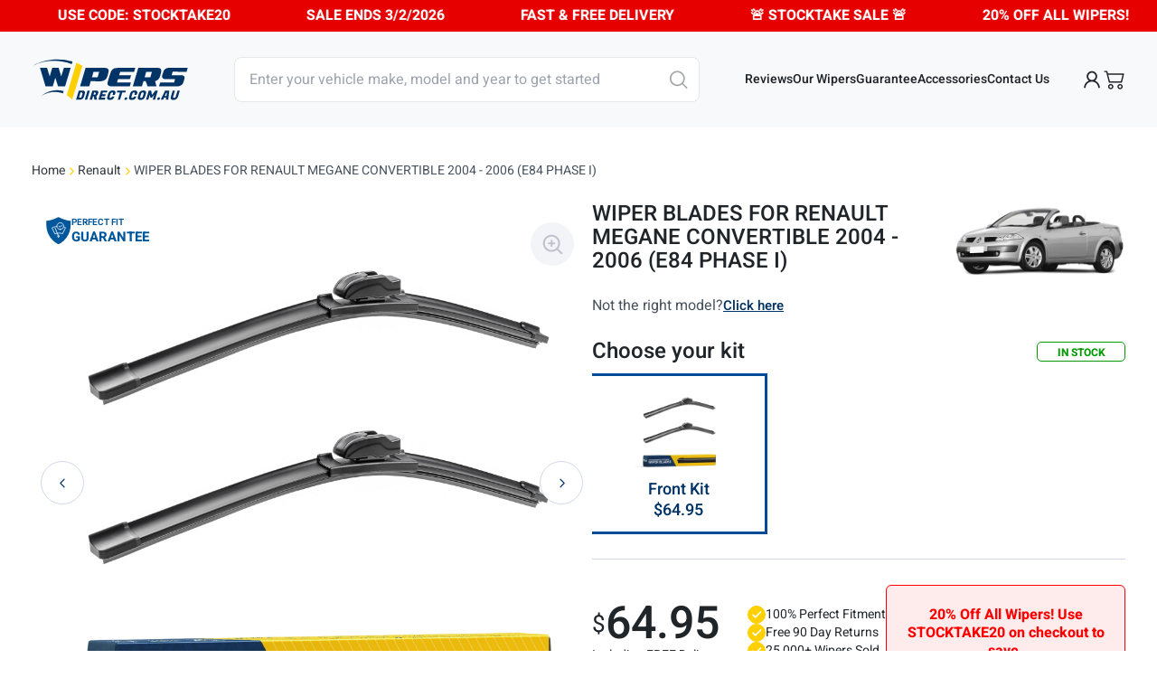

--- FILE ---
content_type: text/html; charset=UTF-8
request_url: https://wipersdirect.com.au/product/wiper-blades-for-renault-megane-convertible-2004-2006-e84-phase-i/
body_size: 46351
content:
<!doctype html>
<html lang="en-AU">
<head>
	<link rel="shortcut icon" href="https://wipersdirect.com.au/wp-content/themes/wipersdirect/assets/images/favicons/favicon.ico" />
	<link rel="icon" href="https://wipersdirect.com.au/wp-content/themes/wipersdirect/assets/images/favicons/32.png" sizes="32x32" type="image/png"/>
	<link rel="icon" href="https://wipersdirect.com.au/wp-content/themes/wipersdirect/assets/images/favicons/96.png" sizes="96x96" type="image/png"/>
	<link rel="icon" href="https://wipersdirect.com.au/wp-content/themes/wipersdirect/assets/images/favicons/icon.svg" type="image/svg+xml">
	<link rel="apple-touch-icon" href="https://wipersdirect.com.au/wp-content/themes/wipersdirect/assets/images/favicons/180.png" sizes="180x180"/>
	<link rel="apple-touch-icon" href="https://wipersdirect.com.au/wp-content/themes/wipersdirect/assets/images/favicons/152.png" sizes="152x152"/>
	<meta name="format-detection" content="telephone=no">
	<link rel="preload" as="image" href="https://wipersdirect.com.au/wp-content/themes/wipersdirect/assets/images/home_hero_banner.webp"/>

						<meta name="description" content="&lt;p&gt;Renault Megane Convertible 2004-2006 E84 Phase I Replacement Wiper Blades. Streak &#038; noise-free windscreen wipers. &lt;/p&gt;
">
							<meta name="keywords" content="&lt;p&gt;Renault, Megane Convertible, 2004 &#8211; 2006 (E84 Phase I), replacement wiper blades, wiper blades, wipers, windscreen wipers, windshield wipers, aero wipers, buy wiper blades, order wipers online, shop wipers&lt;/p&gt;
">
				<meta property="og:image" content="https://wipersdirect.com.au/wp-content/uploads/2024/02/WA02_wipers-300x300.jpg" />
	<meta charset="UTF-8">
	<meta name="viewport" content="width=device-width, initial-scale=1">
	<link rel="profile" href="https://gmpg.org/xfn/11">
	<link rel="preload" href="https://wipersdirect.com.au/wp-content/themes/wipersdirect/assets/slick/slick.css" as="style"
		  onload="this.rel='stylesheet'">

			<script type="application/ld+json">
		{
			  "@context": "https://schema.org",
			  "@type": "WebSite",
			  "name": "Wipers Direct",
			  "url": "https://wipersdirect.com.au/",
			  "publisher": {
                "@id": "https://wipersdirect.com.au/#organization"
              }
		}
		</script>
		<script type="application/ld+json">
		{
			  "@context": "https://schema.org",
			  "@type": "Organization",
			  "@id": "https://wipersdirect.com.au/#organization",
			  "name": "Wipers Direct",
			  "url": "https://wipersdirect.com.au/",
			  "sameAs": [
				                	"https://www.facebook.com/wipersdirectau",
								                	"https://www.linkedin.com/company/wipersdirectau/",
								                	"https://www.instagram.com/wipersdirectau",
								                	"https://twitter.com/wipersdirectau"
				            ]
		}
		</script>
				<!-- BEGIN MerchantWidget Code -->
		<script id="merchantWidgetScript" src="https://www.gstatic.com/shopping/merchant/merchantwidget.js" defer type="pmdelayedscript" data-cfasync="false" data-no-optimize="1" data-no-defer="1" data-no-minify="1"></script>
		<script type="pmdelayedscript" data-perfmatters-type="text/javascript" data-cfasync="false" data-no-optimize="1" data-no-defer="1" data-no-minify="1">
			merchantWidgetScript.addEventListener('load', function () {
				merchantwidget.start({
					position: 'LEFT_BOTTOM',
					region: 'AU'
				});
			});
		</script>
			<meta name='robots' content='index, follow, max-image-preview:large, max-snippet:-1, max-video-preview:-1' />
<link rel='preconnect' href='https://widget.reviews.io' crossorigin>
<link rel='preconnect' href='https://api.reviews.io' crossorigin>
<link rel='preconnect' href='https://assets.reviews.io' crossorigin>
<link rel='dns-prefetch' href='//h8ud0gw4u6-dsn.algolia.net'>
<link rel='dns-prefetch' href='//d19ayerf5ehaab.cloudfront.net'>
<link rel='dns-prefetch' href='//static.cloudflareinsights.com'>

<!-- Google Tag Manager for WordPress by gtm4wp.com -->
<script data-cfasync="false" data-pagespeed-no-defer type="pmdelayedscript" data-no-optimize="1" data-no-defer="1" data-no-minify="1">
	var gtm4wp_datalayer_name = "dataLayer";
	var dataLayer = dataLayer || [];
</script>
<!-- End Google Tag Manager for WordPress by gtm4wp.com -->        <script type="pmdelayedscript" data-cfasync="false" data-no-optimize="1" data-no-defer="1" data-no-minify="1">
            var userData = {
                event: 'user_data',
                user_data: {"userLoggedIn":false,"userId":0,"email":false,"firstName":false,"lastName":false,"phone":false,"street":false,"city":false,"region":false,"country":false,"postal_code":false,"new_customer":false}            };
            // If GTM is present, push userData into dataLayer
            if (window.dataLayer) {
                window.dataLayer.unshift(userData);
            } else {
                window.dataLayer = [userData];
            }
        </script>
        <link rel="preconnect" href="https://js.stripe.com" crossorigin>
<link rel="preconnect" href="https://api.stripe.com" crossorigin>
<link rel="preload" href="https://js.stripe.com/v3/" as="script">

	<!-- This site is optimized with the Yoast SEO plugin v26.5 - https://yoast.com/wordpress/plugins/seo/ -->
	<title>Wiper Blades for Renault Megane Convertible 2004 &#8211; 2006 (E84 Phase I) | Wipers Direct</title><link rel="preload" href="https://wipersdirect.com.au/wp-content/cache/perfmatters/wipersdirect.com.au/css/product.used.css?ver=1768912686" as="style" /><link rel="stylesheet" id="perfmatters-used-css" href="https://wipersdirect.com.au/wp-content/cache/perfmatters/wipersdirect.com.au/css/product.used.css?ver=1768912686" media="all" />
	<link rel="canonical" href="https://wipersdirect.com.au/product/wiper-blades-for-renault-megane-convertible-2004-2006-e84-phase-i/" />
	<meta property="og:locale" content="en_US" />
	<meta property="og:type" content="article" />
	<meta property="og:title" content="Wiper Blades for Renault Megane Convertible 2004 - 2006 (E84 Phase I)" />
	<meta property="og:description" content="Renault Megane Convertible 2004-2006 E84 Phase I Replacement Wiper Blades. Streak &#038; noise-free windscreen wipers." />
	<meta property="og:url" content="https://wipersdirect.com.au/product/wiper-blades-for-renault-megane-convertible-2004-2006-e84-phase-i/" />
	<meta property="og:site_name" content="Wipers Direct" />
	<meta property="article:publisher" content="https://www.facebook.com/wipersdirectau" />
	<meta property="article:modified_time" content="2025-09-09T14:57:06+00:00" />
	<meta property="og:image" content="https://wipersdirect.com.au/wp-content/uploads/2025/12/yoast-representation.png" />
	<meta property="og:image:width" content="1200" />
	<meta property="og:image:height" content="600" />
	<meta property="og:image:type" content="image/png" />
	<meta name="twitter:card" content="summary_large_image" />
	<meta name="twitter:site" content="@wipersdirectau" />
	<!-- / Yoast SEO plugin. -->


<link rel='dns-prefetch' href='//static.klaviyo.com' />
<link rel='dns-prefetch' href='//cdn.jsdelivr.net' />
		<link id="woocommerce-notification-fonts" rel="preload" href="https://wipersdirect.com.au/wp-content/plugins/woocommerce-notification/fonts/icons-close.woff2" as="font" crossorigin>
		<style id='wp-img-auto-sizes-contain-inline-css'>
img:is([sizes=auto i],[sizes^="auto," i]){contain-intrinsic-size:3000px 1500px}
/*# sourceURL=wp-img-auto-sizes-contain-inline-css */
</style>
<link rel="stylesheet" id="woocommerce-notification-icons-close-css" media="all" data-pmdelayedstyle="https://wipersdirect.com.au/wp-content/plugins/woocommerce-notification/css/icons-close.min.css?ver=1.5.5">
<link rel="stylesheet" id="woocommerce-notification-css" media="all" data-pmdelayedstyle="https://wipersdirect.com.au/wp-content/plugins/woocommerce-notification/css/woocommerce-notification.min.css?ver=1.5.5">
<style id='woocommerce-notification-inline-css'>
#message-purchased #notify-close:before{color:#000000;}#message-purchased .message-purchase-main{overflow:hidden}#message-purchased .wn-notification-image-wrapper{padding:10px;}#message-purchased .wn-notification-message-container{padding-left:10px;}#message-purchased .wn-notification-image{border-radius:5px;}                #message-purchased .message-purchase-main{                        background-color: #ffffff;                                               color:#000000 !important;                        border-radius:5px ;                }#message-purchased .message-purchase-main p, #message-purchased .message-purchase-main p small{                        color:#000000 !important;                }                 #message-purchased .message-purchase-main p a, #message-purchased .message-purchase-main p span{                        color:#000000 !important;                }#message-purchased {    font-family: 'Saira Condensed',sans-serif;}#message-purchased  .wn-notification-message-container a {pointer-events: none;}#message-purchased.wn-product-with-image {max-width:400px;}_::-webkit-full-page-media, _:future, :root #message-purchased #notify-close { cursor: hand;}
/*# sourceURL=woocommerce-notification-inline-css */
</style>
<link rel="stylesheet" id="wp-block-library-css" media="all" data-pmdelayedstyle="https://wipersdirect.com.au/wp-includes/css/dist/block-library/style.min.css?ver=6.9">
<style id='classic-theme-styles-inline-css'>
/*! This file is auto-generated */
.wp-block-button__link{color:#fff;background-color:#32373c;border-radius:9999px;box-shadow:none;text-decoration:none;padding:calc(.667em + 2px) calc(1.333em + 2px);font-size:1.125em}.wp-block-file__button{background:#32373c;color:#fff;text-decoration:none}
/*# sourceURL=/wp-includes/css/classic-themes.min.css */
</style>
<link rel="stylesheet" id="woocommerce-layout-css" media="all" data-pmdelayedstyle="https://wipersdirect.com.au/wp-content/plugins/woocommerce/assets/css/woocommerce-layout.css?ver=10.3.7">
<link rel="stylesheet" id="woocommerce-smallscreen-css" media="only screen and (max-width: 768px)" data-pmdelayedstyle="https://wipersdirect.com.au/wp-content/plugins/woocommerce/assets/css/woocommerce-smallscreen.css?ver=10.3.7">
<link rel="stylesheet" id="woocommerce-general-css" media="all" data-pmdelayedstyle="https://wipersdirect.com.au/wp-content/plugins/woocommerce/assets/css/woocommerce.css?ver=10.3.7">
<style id='woocommerce-inline-inline-css'>
.woocommerce form .form-row .required { visibility: visible; }
/*# sourceURL=woocommerce-inline-inline-css */
</style>
<link rel="stylesheet" id="brands-styles-css" media="all" data-pmdelayedstyle="https://wipersdirect.com.au/wp-content/plugins/woocommerce/assets/css/brands.css?ver=10.3.7">
<link rel="stylesheet" id="wipers-direct-v2-style-css" href="https://wipersdirect.com.au/wp-content/cache/perfmatters/wipersdirect.com.au/minify/a646b028854a.style.min.css?ver=2.0.93" media="all">
<link rel='stylesheet' id='fancyapp-css' href='https://cdn.jsdelivr.net/gh/fancyapps/fancybox@3.5.7/dist/jquery.fancybox.min.css?ver=2.0.93' media='all' />
<link rel='stylesheet' id='swiper-css-css' href='https://cdn.jsdelivr.net/npm/swiper@11/swiper-bundle.min.css?ver=2.0.93' media='all' />
<script src="https://wipersdirect.com.au/wp-includes/js/jquery/jquery.min.js?ver=3.7.1" id="jquery-core-js" defer></script>
<script id="woocommerce-notification-js-extra" type="pmdelayedscript" data-cfasync="false" data-no-optimize="1" data-no-defer="1" data-no-minify="1">
var _woocommerce_notification_params = {"str_about":"About","str_ago":"ago","str_day":"day","str_days":"days","str_hour":"hour","str_hours":"hours","str_min":"minute","str_mins":"minutes","str_secs":"secs","str_few_sec":"a few seconds","time_close":"10","show_close":"1","change_virtual_time":"","change_message_number":"1","loop":"1","loop_session":"0","loop_session_total":"7","loop_session_duration":"3600","display_time":"5","next_time":"30","notification_per_page":"5","display_effect":"fade-in","hidden_effect":"fade-out","redirect_target":"0","image":"0","messages":["{first_name} in {city} ordered {product_with_link} {time_ago}"],"message_custom":"{number} people seeing this product right now","message_number_min":"100","message_number_max":"500","detect":"1","current_hour":"23","in_the_same_cate":"0","billing":"1","initial_delay":"6","ajax_url":"","products":[{"title":"Wiper Blades for Ford Falcon Ute 2002 &#8211; 2005 (BA) &#8211; Front Kit","url":"https://wipersdirect.com.au/product/wiper-blades-for-ford-falcon-ute-2002-2005-ba-front-kit/","thumb":"https://wipersdirect.com.au/wp-content/uploads/2024/02/WA02_wipers-88x88.jpg","time":"4 hours","time_org":"2026-01-23 18:58:01","first_name":"SmFtaWU=","last_name":"TWFtbWVu","city":"QXJtaWRhbGU=","state":"TlNX","country":"QXVzdHJhbGlh"}],"enableMobile":"1"};
//# sourceURL=woocommerce-notification-js-extra
</script>
<script src="https://wipersdirect.com.au/wp-content/plugins/woocommerce-notification/js/woocommerce-notification.min.js?ver=1.5.5" id="woocommerce-notification-js" type="pmdelayedscript" data-cfasync="false" data-no-optimize="1" data-no-defer="1" data-no-minify="1"></script>
<script src="https://wipersdirect.com.au/wp-content/plugins/woocommerce/assets/js/jquery-blockui/jquery.blockUI.min.js?ver=2.7.0-wc.10.3.7" id="wc-jquery-blockui-js" defer data-wp-strategy="defer" type="pmdelayedscript" data-cfasync="false" data-no-optimize="1" data-no-defer="1" data-no-minify="1"></script>
<script id="wc-add-to-cart-js-extra" type="pmdelayedscript" data-cfasync="false" data-no-optimize="1" data-no-defer="1" data-no-minify="1">
var wc_add_to_cart_params = {"ajax_url":"/wp-admin/admin-ajax.php","wc_ajax_url":"/?wc-ajax=%%endpoint%%","i18n_view_cart":"View cart","cart_url":"https://wipersdirect.com.au/cart/","is_cart":"","cart_redirect_after_add":"yes"};
//# sourceURL=wc-add-to-cart-js-extra
</script>
<script src="https://wipersdirect.com.au/wp-content/plugins/woocommerce/assets/js/frontend/add-to-cart.min.js?ver=10.3.7" id="wc-add-to-cart-js" defer data-wp-strategy="defer" type="pmdelayedscript" data-cfasync="false" data-no-optimize="1" data-no-defer="1" data-no-minify="1"></script>
<script id="wc-single-product-js-extra" defer src="[data-uri]"></script>
<script src="https://wipersdirect.com.au/wp-content/plugins/woocommerce/assets/js/frontend/single-product.min.js?ver=10.3.7" id="wc-single-product-js" defer data-wp-strategy="defer"></script>
<script src="https://wipersdirect.com.au/wp-content/plugins/woocommerce/assets/js/js-cookie/js.cookie.min.js?ver=2.1.4-wc.10.3.7" id="wc-js-cookie-js" defer data-wp-strategy="defer" type="pmdelayedscript" data-cfasync="false" data-no-optimize="1" data-no-defer="1" data-no-minify="1"></script>
<script id="woocommerce-js-extra" type="pmdelayedscript" data-cfasync="false" data-no-optimize="1" data-no-defer="1" data-no-minify="1">
var woocommerce_params = {"ajax_url":"/wp-admin/admin-ajax.php","wc_ajax_url":"/?wc-ajax=%%endpoint%%","i18n_password_show":"Show password","i18n_password_hide":"Hide password"};
//# sourceURL=woocommerce-js-extra
</script>
<script src="https://wipersdirect.com.au/wp-content/plugins/woocommerce/assets/js/frontend/woocommerce.min.js?ver=10.3.7" id="woocommerce-js" defer data-wp-strategy="defer" type="pmdelayedscript" data-cfasync="false" data-no-optimize="1" data-no-defer="1" data-no-minify="1"></script>
<script src="https://wipersdirect.com.au/wp-content/themes/wipersdirect/assets/slick/slick.min.js?ver=2.0.93" id="slick-js-js" defer></script>
<script id="wc-settings-dep-in-header-js-after" type="pmdelayedscript" data-cfasync="false" data-no-optimize="1" data-no-defer="1" data-no-minify="1">
console.warn( "Scripts that have a dependency on [wc-settings, wc-blocks-checkout] must be loaded in the footer, klaviyo-klaviyo-checkout-block-editor-script was registered to load in the header, but has been switched to load in the footer instead. See https://github.com/woocommerce/woocommerce-gutenberg-products-block/pull/5059" );
console.warn( "Scripts that have a dependency on [wc-settings, wc-blocks-checkout] must be loaded in the footer, klaviyo-klaviyo-checkout-block-view-script was registered to load in the header, but has been switched to load in the footer instead. See https://github.com/woocommerce/woocommerce-gutenberg-products-block/pull/5059" );
//# sourceURL=wc-settings-dep-in-header-js-after
</script>
<link rel="https://api.w.org/" href="https://wipersdirect.com.au/wp-json/" /><link rel="alternate" title="JSON" type="application/json" href="https://wipersdirect.com.au/wp-json/wp/v2/product/93686" /><meta name="generator" content="Redux 4.5.9" /><!-- HFCM by 99 Robots - Snippet # 4: Paypal Pay in 4 -->
<script src="https://www.paypal.com/sdk/js?client-id=AWlAZTzPaP0Avzl9GIu1zPjK2pTzspaLFB4KK5hw4fj08FXWxzEgcPzOZiGVUWH8limxGt3nw8DeaEhU&amp;currency=AUD&amp;components=messages" data-namespace="PayPalSDK" type="pmdelayedscript" data-cfasync="false" data-no-optimize="1" data-no-defer="1" data-no-minify="1">
</script>
<!-- /end HFCM by 99 Robots -->
<!-- HFCM by 99 Robots - Snippet # 5: Afterpay JS library -->
<script src="https://js.afterpay.com/afterpay-1.x.js" data-analytics-enabled async type="pmdelayedscript" data-cfasync="false" data-no-optimize="1" data-no-defer="1" data-no-minify="1"></script>
<!-- /end HFCM by 99 Robots -->
	<link rel='preload'
		as='style'
		onload="this.onload=null;this.rel='stylesheet'"
		id='vue-select'
		href='https://wipersdirect.com.au/wp-content/plugins/wp-vue/assets/css/vue-select.css?ver=2.1.19'
		type='text/css'
		media='all' />
	<link rel='preload'
		as='style'
		onload="this.onload=null;this.rel='stylesheet'"
		id='vue-tailwind'
		href='https://wipersdirect.com.au/wp-content/plugins/wp-vue/assets/css/output.css?ver=2.1.19'
		type='text/css'
		media='all' />

<!-- Google Tag Manager for WordPress by gtm4wp.com -->
<!-- GTM Container placement set to automatic -->
<script data-cfasync="false" data-pagespeed-no-defer type="pmdelayedscript" data-no-optimize="1" data-no-defer="1" data-no-minify="1">
	var dataLayer_content = {"visitorLoginState":"logged-out","visitorType":"visitor-logged-out","visitorRegistrationDate":"","visitorUsername":"","pageTitle":"Wiper Blades for Renault Megane Convertible 2004 &#8211; 2006 (E84 Phase I) | Wipers Direct","pagePostType":"product","pagePostType2":"single-product","browserName":"Ahrefs Bot","browserVersion":7,"browserEngineName":"","browserEngineVersion":"","osName":"","osVersion":"","deviceType":"bot","deviceManufacturer":"","deviceModel":""};
	dataLayer.push( dataLayer_content );
</script>
<script data-cfasync="false" data-pagespeed-no-defer type="pmdelayedscript" data-no-optimize="1" data-no-defer="1" data-no-minify="1">
(function(w,d,s,l,i){w[l]=w[l]||[];w[l].push({'gtm.start':
new Date().getTime(),event:'gtm.js'});var f=d.getElementsByTagName(s)[0],
j=d.createElement(s),dl=l!='dataLayer'?'&l='+l:'';j.async=true;j.src=
'//www.googletagmanager.com/gtm.js?id='+i+dl;f.parentNode.insertBefore(j,f);
})(window,document,'script','dataLayer','GTM-WJ2M35J');
</script>
<!-- End Google Tag Manager for WordPress by gtm4wp.com --><script type="application/ld+json">{"@type":"BreadcrumbList","@id":"https:\/\/wipersdirect.com.au\/product\/wiper-blades-for-renault-megane-convertible-2004-2006-e84-phase-i\/#breadcrumbs","itemListElement":[{"@type":"ListItem","position":1,"name":"Home","item":"https:\/\/wipersdirect.com.au"},{"@type":"ListItem","position":2,"name":"Renault","item":"https:\/\/wipersdirect.com.au\/brand\/renault\/"},{"@type":"ListItem","position":3,"name":"Wiper Blades for Renault Megane Convertible 2004 - 2006 (E84 Phase I)","item":"https:\/\/wipersdirect.com.au\/product\/wiper-blades-for-renault-megane-convertible-2004-2006-e84-phase-i\/"}],"@context":"http:\/\/schema.org\/"}</script><script type="application/ld+json">{"@type":"ProductGroup","@id":"https:\/\/wipersdirect.com.au\/product\/wiper-blades-for-renault-megane-convertible-2004-2006-e84-phase-i\/#group","name":"Wiper Blades for Renault Megane Convertible 2004-2006 (E84 Phase I)","productGroupID":"IRG784","url":"https:\/\/wipersdirect.com.au\/product\/wiper-blades-for-renault-megane-convertible-2004-2006-e84-phase-i\/","brand":{"@type":"Brand","name":"Wipers Direct"},"category":"Vehicle Parts & Accessories > Vehicle Maintenance > Windshield Wiper Blades","image":["https:\/\/wipersdirect.com.au\/wp-content\/uploads\/2024\/02\/wiper-blades-for-renault-megane-convertible-2004-2006-e84-phase-i.png"],"description":"Upgrade to windscreen wipers designed for the Renault Megane Convertible (2004-2006 E84 Phase I). Featuring UV stabilised rubber for durability, they deliver a smooth, silent sweep and can be installed at home in just 30 seconds with the included video guide.","additionalProperty":[{"@type":"PropertyValue","name":"Vehicle","value":"Renault Megane 2004-2006 (E84 Phase I)"},{"@type":"PropertyValue","name":"Fitment","value":"100% exact fit"},{"@type":"PropertyValue","name":"Blade type","value":"Aerobeam"},{"@type":"PropertyValue","name":"Rubber","value":"Teflon infused natural rubber"},{"@type":"PropertyValue","name":"Warranty","value":"12 months"}],"isAccessoryOrSparePartFor":{"@type":"Vehicle","name":"Renault Megane 2004-2006 (E84 Phase I)"},"hasVariant":[{"@type":"Product","@id":"https:\/\/wipersdirect.com.au\/product\/wiper-blades-for-renault-megane-convertible-2004-2006-e84-phase-i\/#front","name":"Renault Megane 2004-2006 (E84 Phase I) Wiper Blades Front Kit","sku":"S314IZ","url":"https:\/\/wipersdirect.com.au\/product\/wiper-blades-for-renault-megane-convertible-2004-2006-e84-phase-i\/?kit=front","image":"https:\/\/wipersdirect.com.au\/wp-content\/uploads\/2024\/02\/WA02_wipers.jpg","description":"Renault Megane 2004-2006 (E84 Phase I) Front Replacement Windscreen Wiper Blades Kit","additionalProperty":[{"@type":"PropertyValue","name":"Front driver length","value":"24\" | 600mm"},{"@type":"PropertyValue","name":"Front passenger length","value":"18\" | 450mm"}],"offers":{"@type":"Offer","price":"64.95","priceCurrency":"AUD","priceValidUntil":"2027-12-31","availability":"https:\/\/schema.org\/InStock","url":"https:\/\/wipersdirect.com.au\/product\/wiper-blades-for-renault-megane-convertible-2004-2006-e84-phase-i\/","shippingDetails":{"@type":"OfferShippingDetails","shippingRate":{"@type":"MonetaryAmount","value":"0.00","currency":"AUD"},"shippingDestination":{"@type":"DefinedRegion","addressCountry":"AU"},"deliveryTime":{"@type":"ShippingDeliveryTime","handlingTime":{"@type":"QuantitativeValue","minValue":0,"maxValue":1,"unitCode":"d"},"transitTime":{"@type":"QuantitativeValue","minValue":1,"maxValue":7,"unitCode":"d"}}},"hasMerchantReturnPolicy":{"@type":"MerchantReturnPolicy","applicableCountry":"AU","returnPolicyCategory":"https:\/\/schema.org\/MerchantReturnFiniteReturnWindow","merchantReturnDays":90,"returnMethod":"https:\/\/schema.org\/ReturnByMail","returnFees":"https:\/\/schema.org\/ReturnFeesCustomerResponsibility"}}}],"aggregateRating":{"@type":"AggregateRating","ratingValue":4.7,"reviewCount":3050},"@context":"http:\/\/schema.org\/"}</script><script type="application/ld+json">{"@type":"FAQPage","@id":"https:\/\/wipersdirect.com.au\/product\/wiper-blades-for-renault-megane-convertible-2004-2006-e84-phase-i\/#faq","name":"Renault Megane Convertible 2004 - 2006 (E84 Phase I) Wiper Blade FAQs","mainEntity":[{"@type":"Question","name":"Will these wiper blades fit my specific varient or option pack on the Renault Megane Convertible 2004 - 2006 (E84 Phase I)?","acceptedAnswer":{"@type":"Answer","text":"Drivers of all versions can trust these high quality wiper blades to fit the Renault Megane Convertible 2004 to 2006 (E84 Phase I). Compatible with models including 1.6 16V, 2.0 16V, 1.5 dCi, 1.9 dCi, and more, these blades ensure clear visibility in all weather conditions. Installation is simple, just lift the wiper arm, remove the old blade, and securely attach the new one. Purchase with confidence knowing that these wiper blades are guaranteed to fit your Renault Megane Convertible perfectly."}},{"@type":"Question","name":"Can I replace wiper blades on the Renault Megane Convertible myself?","acceptedAnswer":{"@type":"Answer","text":"Most drivers can replace wipers on their Renault Megane Convertible themselves without trouble. Just check that the wiper length and arm connector match your car before changing. Wipers Direct makes this easy by delivering the right material, connector, and length already set up, so you get the perfect fit. Fit your wipers at home without stress, Wipers Direct makes it effortless."}},{"@type":"Question","name":"How do you install wiper blades on the Renault Megane Convertible?","acceptedAnswer":{"@type":"Answer","text":"Begin the process by cleaning the windscreen thoroughly with car wash soap, then place a cloth on the glass and raise the wiper arms carefully. For the Renault Megane Convertible 2004 to 2006 (E84 Phase I), remove the old blades by unclipping them from the arm, taking care not to scratch the glass. Attach the new blade to the arm carefully, making sure it clicks firmly into place. Set the arm back onto the windscreen carefully and remove the thin plastic strip covering the rubber. Finally, give them a test wipe with washer fluid, and remember we have instructional videos to help with any future replacements."}},{"@type":"Question","name":"What are the best wiper blades for Renault Megane Convertible?","acceptedAnswer":{"@type":"Answer","text":"Choosing the right wiper blades for your Renault Megane Convertible 2004 to 2006 (E84 Phase I) comes down to fit and performance. The best blades feature Aero technology, which keeps contact consistent across the screen, ensuring clear visibility. This gives you peace of mind in harsh conditions by providing safe, quiet, and reliable wiping. For a perfect fit and dependable performance, choose premium exact fit blades from Wipers Direct."}},{"@type":"Question","name":"How often should Renault Megane Convertible wiper blades be replaced in Australia?","acceptedAnswer":{"@type":"Answer","text":"Wiper blades on your Renault Megane Convertible tend to wear out faster in dusty or sunny conditions, which are common here in Australia. Standard advice is to replace them every 1 to 2 years, but what really matters is how they perform. If you notice streaks, squeaks, or reduced wiping, it's time for a new set. Wipers Direct has the right blades ready for your Renault Megane Convertible whenever you need them."}},{"@type":"Question","name":"What causes Renault Megane Convertible wiper blades to streak, smear and make noise?","acceptedAnswer":{"@type":"Answer","text":"If you have a Renault Megane Convertible 2004 to 2006 (E84 Phase I), worn or damaged edges on the wiper blades can cause streaking and noise. Sometimes dirt or dust on the blades or glass can make the blades drag, which affects visibility when it rains. A new pair will solve it. Grab the right fit at Wipers Direct."}},{"@type":"Question","name":"What happens if the blades don't fit my Renault Megane Convertible?","acceptedAnswer":{"@type":"Answer","text":"On the rare chance the blades don't fit your Renault Megane Convertible 2004 - 2006 (E84 Phase I), we've got you covered. Our team will send the correct fitting kit at no cost to you, ensuring you get the right fit or a full refund. Peace of mind is guaranteed with every order, and most blades fit perfectly first time without issue."}},{"@type":"Question","name":"How long is the warranty period on the Renault Megane Convertible replacement wipers?","acceptedAnswer":{"@type":"Answer","text":"Each blade for your Renault Megane Convertible 2004 - 2006 (E84 Phase I) is supported by a solid 12-month warranty covering both the rubber and the wiper blade. Plus, you can road test them for 90 days and return if you're unsatisfied, giving you peace of mind with a hassle-free refund if needed."}},{"@type":"Question","name":"How do Wipers Direct wipers for the Renault Megane Convertible (E84 Phase I) compare to other brands?","acceptedAnswer":{"@type":"Answer","text":"Wipers Direct offers the Renault Megane Convertible (E84 Phase I) exceptional value with premium features at an affordable price, without compromising quality. Our blades are precisely designed for perfect fitment, featuring aerodynamic beams, dual splines, and rust protection for reliable, smooth wiping every time. As a trusted choice over other brands, we back our products with a 1 year warranty, a 90 day test drive, and a money-back guarantee, ensuring a risk free purchase. With fast local shipping, expert support, and over 2,000 five-star reviews from satisfied drivers nationwide, Wipers Direct is your go-to for quality and service."}}],"@context":"http:\/\/schema.org\/"}</script>	<noscript><style>.woocommerce-product-gallery{ opacity: 1 !important; }</style></noscript>
	<script type="pmdelayedscript" data-cfasync="false" data-no-optimize="1" data-no-defer="1" data-no-minify="1">function perfmatters_check_cart_fragments(){if(null!==document.getElementById("perfmatters-cart-fragments"))return!1;if(document.cookie.match("(^|;) ?woocommerce_cart_hash=([^;]*)(;|$)")){var e=document.createElement("script");e.id="perfmatters-cart-fragments",e.src="https://wipersdirect.com.au/wp-content/plugins/woocommerce/assets/js/frontend/cart-fragments.min.js",e.async=!0,document.head.appendChild(e)}}perfmatters_check_cart_fragments(),document.addEventListener("click",function(){setTimeout(perfmatters_check_cart_fragments,1e3)});</script><link rel="icon" href="https://wipersdirect.com.au/wp-content/uploads/2025/12/cropped-ickon-whiteyellow-100-32x32.jpg" sizes="32x32" />
<link rel="icon" href="https://wipersdirect.com.au/wp-content/uploads/2025/12/cropped-ickon-whiteyellow-100-192x192.jpg" sizes="192x192" />
<link rel="apple-touch-icon" href="https://wipersdirect.com.au/wp-content/uploads/2025/12/cropped-ickon-whiteyellow-100-180x180.jpg" />
<meta name="msapplication-TileImage" content="https://wipersdirect.com.au/wp-content/uploads/2025/12/cropped-ickon-whiteyellow-100-270x270.jpg" />
<noscript><style>.perfmatters-lazy[data-src]{display:none !important;}</style></noscript><style>.perfmatters-lazy-youtube{position:relative;width:100%;max-width:100%;height:0;padding-bottom:56.23%;overflow:hidden}.perfmatters-lazy-youtube img{position:absolute;top:0;right:0;bottom:0;left:0;display:block;width:100%;max-width:100%;height:auto;margin:auto;border:none;cursor:pointer;transition:.5s all;-webkit-transition:.5s all;-moz-transition:.5s all}.perfmatters-lazy-youtube img:hover{-webkit-filter:brightness(75%)}.perfmatters-lazy-youtube .play{position:absolute;top:50%;left:50%;right:auto;width:68px;height:48px;margin-left:-34px;margin-top:-24px;background:url(https://wipersdirect.com.au/wp-content/plugins/perfmatters/img/youtube.svg) no-repeat;background-position:center;background-size:cover;pointer-events:none;filter:grayscale(1)}.perfmatters-lazy-youtube:hover .play{filter:grayscale(0)}.perfmatters-lazy-youtube iframe{position:absolute;top:0;left:0;width:100%;height:100%;z-index:99}.perfmatters-lazy.pmloaded,.perfmatters-lazy.pmloaded>img,.perfmatters-lazy>img.pmloaded,.perfmatters-lazy[data-ll-status=entered]{animation:500ms pmFadeIn}@keyframes pmFadeIn{0%{opacity:0}100%{opacity:1}}body .perfmatters-lazy-css-bg:not([data-ll-status=entered]),body .perfmatters-lazy-css-bg:not([data-ll-status=entered]) *,body .perfmatters-lazy-css-bg:not([data-ll-status=entered])::before,body .perfmatters-lazy-css-bg:not([data-ll-status=entered])::after,body .perfmatters-lazy-css-bg:not([data-ll-status=entered]) *::before,body .perfmatters-lazy-css-bg:not([data-ll-status=entered]) *::after{background-image:none!important;will-change:transform;transition:opacity 0.025s ease-in,transform 0.025s ease-in!important;}</style></head>

<body class="wp-singular product-template-default single single-product postid-93686 wp-theme-wipersdirect theme-wipersdirect woocommerce woocommerce-page woocommerce-no-js">

<!-- GTM Container placement set to automatic -->
<!-- Google Tag Manager (noscript) -->
				<noscript><iframe src="https://www.googletagmanager.com/ns.html?id=GTM-WJ2M35J" height="0" width="0" style="display:none;visibility:hidden" aria-hidden="true"></iframe></noscript>
<!-- End Google Tag Manager (noscript) --><div id="page" class="site">
	<section id="wiper_direct_header_message" class="bg-accent-yellow">
		<li id="block-14" class="widget widget_block"><div style="background-color: #E60000; color: #FFFFFF;">
  <div class="marquee-text-1">
    <div class="marquee-text-container">
      <h6 class="wp_header_message_wid">🚨 STOCKTAKE SALE 🚨</h6>
      <h6 class="wp_header_message_wid">20% OFF ALL WIPERS!</h6>
      <h6 class="wp_header_message_wid">USE CODE: STOCKTAKE20</h6>
      <h6 class="wp_header_message_wid">SALE ENDS 3/2/2026</h6>
      <h6 class="wp_header_message_wid">FAST & FREE DELIVERY</h6>

      <h6 class="wp_header_message_wid">🚨 STOCKTAKE SALE 🚨</h6>
      <h6 class="wp_header_message_wid">20% OFF ALL WIPERS!</h6>
      <h6 class="wp_header_message_wid">USE CODE: STOCKTAKE20</h6>
      <h6 class="wp_header_message_wid">SALE ENDS 3/2/2026</h6>
      <h6 class="wp_header_message_wid">FAST & FREE DELIVERY</h6>
    </div>
  </div>

  <div class="marquee-text-2">
    <div class="marquee-text-container">
      <h6 class="wp_header_message_wid">🚨 STOCKTAKE SALE 🚨</h6>
      <h6 class="wp_header_message_wid">20% OFF ALL WIPERS!</h6>
      <h6 class="wp_header_message_wid">USE CODE: STOCKTAKE20</h6>
      <h6 class="wp_header_message_wid">SALE ENDS 3/2/2026</h6>
      <h6 class="wp_header_message_wid">FAST & FREE DELIVERY</h6>

      <h6 class="wp_header_message_wid">🚨 STOCKTAKE SALE 🚨</h6>
      <h6 class="wp_header_message_wid">20% OFF ALL WIPERS!</h6>
      <h6 class="wp_header_message_wid">USE CODE: STOCKTAKE20</h6>
      <h6 class="wp_header_message_wid">SALE ENDS 3/2/2026</h6>
      <h6 class="wp_header_message_wid">FAST & FREE DELIVERY</h6>
    </div>
  </div>
</div>
</li>
	</section>
	<header id="header" class="main-header bg-seasalt px-2.5 py-[18px] md:px-[30px] lg:py-6">
		<div class="container flex items-center flex-wrap gap-x-[12px] md:gap-x-10 lg:gap-0">
			<button id="header-toggle"
					class="order-1 w-[32px] h-[32px] flex items-center justify-center group md:w-[44px] md:h-[44px] lg:hidden"
					type="button">
				<svg class="w-full h-auto group-[.active]:hidden" width="25" height="26" viewBox="0 0 25 26" fill="none"
					 xmlns="http://www.w3.org/2000/svg">
					<path class="stroke-text-black group-hover:stroke-slate-gray transition-all"
						  d="M4.16699 6.75H20.8337M4.16699 13H20.8337M4.16699 19.25H20.8337" stroke="#20252A"
						  stroke-width="1.66667" stroke-linecap="round" stroke-linejoin="round"/>
				</svg>

				<svg class="hidden h-auto rounded-sm group-hover:bg-anti-flash-white group-[.active]:block md:w-[32px]"
					 width="20" height="20" viewBox="0 0 20 20" fill="none" xmlns="http://www.w3.org/2000/svg">
					<path d="M18 18L10 10M10 10L2 2M10 10L18 2M10 10L2 18" stroke="#7586A0" stroke-width="2"
						  stroke-linecap="round" stroke-linejoin="round"/>
				</svg>
			</button>

			<a href="https://wipersdirect.com.au/" class="order-2 block w-[38px] md:w-[44px] lg:w-[174px] lg:mr-[50px]">
				<picture>
  					<source media="(max-width: 1023px)" srcset="https://wipersdirect.com.au/wp-content/themes/wipersdirect/assets/images/logo-small.svg">
  					<img src="https://wipersdirect.com.au/wp-content/themes/wipersdirect/assets/images/logo-normal.svg" alt="Wipers Direct Logo" class="no-lazy" />
				</picture>
			</a>

			<div class="order-3 form flex-1">
				
	<style>
		@media (max-width: 640px) {
			.custom-v-select #vs2__listbox {
				max-height: 272px;
			}
		}

		.custom-v-select>.vs__dropdown-toggle {
			padding: 0;
			border-color: #D2D6E8;
		}

		.custom-v-select.is-placeholder-color>.vs__dropdown-toggle {
			border-color: #FFD001;
		}

		.custom-v-select>.vs__dropdown-toggle>.vs__selected-options>.vs__selected {
			padding: 10px 20px;
		}

		.custom-v-select>.vs__dropdown-toggle input[type="search"] {
			margin: 0;
			padding: 10px 20px;
		}

		.vs__dropdown-toggle>.vs__actions {
			padding-right: 20px;
		}

		.vs__open-indicator {
			fill: none;
		}

		@media screen and (min-width: 768px) {
			.vs__open-indicator {
				width: 16px;
				height: auto;
			}
		}

		.vs__dropdown-toggle>.vs__actions>.vs__clear {
			display: none;
		}

		.custom-v-select ul>li:first-child {
			border-top: 1px solid #D2D6E8;
		}

		.custom-v-select ul>li {
			padding: 12px 16px;
			border-bottom: 1px solid #D2D6E8;
			color: #20252A;
			background-color: #FFF;
		}

		.custom-v-select ul>li:hover {
			background-color: #FFD001;
			font-weight: bold;
		}

		[v-cloak] {
			display: none;
		}
	</style>
	<div class="wp-vue">
		<div class="al-search">
			<div class="al-search-wrapper">
				<div class="al-search-inner">
					<div id="searchbox" class="al-searchbox"></div>

					<div class="al-results">
						<div class="al-results_inner">
							<div id="hits" class="al-hits"></div>
						</div>
					</div>
				</div>
			</div>
		</div>
	</div>
			</div>

			<div class="order-4 lg:order-last lg:flex lg:items-center lg:gap-x-[17px]">
				<a href="https://wipersdirect.com.au/my-account/" class="hidden group lg:block">
					<svg width="24" height="24" viewBox="0 0 24 24" fill="none" xmlns="http://www.w3.org/2000/svg">
						<path class="group-hover:fill-slate-gray transition-all"
							  d="M20.1202 17.8969C19.6781 16.8496 19.0365 15.8984 18.2311 15.0961C17.4282 14.2915 16.4771 13.65 15.4303 13.207C15.421 13.2023 15.4116 13.2 15.4022 13.1953C16.8624 12.1406 17.8116 10.4227 17.8116 8.48438C17.8116 5.27344 15.21 2.67188 11.9991 2.67188C8.78815 2.67188 6.18658 5.27344 6.18658 8.48438C6.18658 10.4227 7.1358 12.1406 8.59596 13.1977C8.58658 13.2023 8.57721 13.2047 8.56783 13.2094C7.51783 13.6523 6.57564 14.2875 5.76705 15.0984C4.96246 15.9013 4.32097 16.8524 3.87799 17.8992C3.44281 18.924 3.2081 20.0228 3.18658 21.1359C3.18596 21.161 3.19034 21.1858 3.19949 21.2091C3.20863 21.2324 3.22234 21.2537 3.23981 21.2716C3.25729 21.2895 3.27817 21.3037 3.30123 21.3134C3.32429 21.3231 3.34906 21.3281 3.37408 21.3281H4.78033C4.88346 21.3281 4.96549 21.2461 4.96783 21.1453C5.01471 19.3359 5.74127 17.6414 7.02564 16.357C8.35455 15.0281 10.1194 14.2969 11.9991 14.2969C13.8788 14.2969 15.6436 15.0281 16.9725 16.357C18.2569 17.6414 18.9835 19.3359 19.0303 21.1453C19.0327 21.2484 19.1147 21.3281 19.2178 21.3281H20.6241C20.6491 21.3281 20.6739 21.3231 20.6969 21.3134C20.72 21.3037 20.7409 21.2895 20.7584 21.2716C20.7758 21.2537 20.7895 21.2324 20.7987 21.2091C20.8078 21.1858 20.8122 21.161 20.8116 21.1359C20.7881 20.0156 20.5561 18.9258 20.1202 17.8969ZM11.9991 12.5156C10.9233 12.5156 9.9108 12.0961 9.14908 11.3344C8.38736 10.5727 7.96783 9.56016 7.96783 8.48438C7.96783 7.40859 8.38736 6.39609 9.14908 5.63437C9.9108 4.87266 10.9233 4.45312 11.9991 4.45312C13.0749 4.45312 14.0874 4.87266 14.8491 5.63437C15.6108 6.39609 16.0303 7.40859 16.0303 8.48438C16.0303 9.56016 15.6108 10.5727 14.8491 11.3344C14.0874 12.0961 13.0749 12.5156 11.9991 12.5156Z"
							  fill="#20252A"/>
					</svg>
				</a>
					<div class="wd_cart_icon">
		<a class="block relative group text-[10px] w-[25px] md:w-[39px] md:text-[15px] lg:w-[25px] lg:text-[10px]"
		href="https://wipersdirect.com.au/cart/" title="My Basket">
						<svg class="w-full h-auto" width="26" height="26" viewBox="0 0 26 26" fill="none"
				xmlns="http://www.w3.org/2000/svg">
				<path class="group-hover:fill-slate-gray transition-all"
					d="M1.5 3.25357C1.5 3.05371 1.58077 2.86204 1.72455 2.72072C1.86833 2.57939 2.06334 2.5 2.26667 2.5H4.56669C4.73771 2.50005 4.9038 2.55629 5.03855 2.65979C5.17331 2.7633 5.26898 2.90811 5.31037 3.07121L5.93137 5.51429H23.7335C23.85 5.51432 23.9649 5.54043 24.0696 5.59063C24.1742 5.64083 24.2659 5.71381 24.3376 5.80402C24.4092 5.89423 24.4591 5.99931 24.4833 6.11128C24.5075 6.22324 24.5054 6.33916 24.4772 6.45022L22.1772 15.4931C22.1358 15.6562 22.0401 15.801 21.9054 15.9045C21.7706 16.008 21.6045 16.0642 21.4335 16.0643H7.63339C7.46237 16.0642 7.29628 16.008 7.16153 15.9045C7.02678 15.801 6.9311 15.6562 6.88972 15.4931L3.96869 4.00714H2.26667C2.06334 4.00714 1.86833 3.92775 1.72455 3.78643C1.58077 3.6451 1.5 3.45343 1.5 3.25357ZM6.31471 7.02143L8.2314 14.5571H20.8355L22.7522 7.02143H6.31471ZM9.16674 19.0786C8.76007 19.0786 8.37006 19.2374 8.0825 19.52C7.79494 19.8026 7.63339 20.186 7.63339 20.5857C7.63339 20.9854 7.79494 21.3688 8.0825 21.6514C8.37006 21.9341 8.76007 22.0929 9.16674 22.0929C9.57341 22.0929 9.96342 21.9341 10.251 21.6514C10.5385 21.3688 10.7001 20.9854 10.7001 20.5857C10.7001 20.186 10.5385 19.8026 10.251 19.52C9.96342 19.2374 9.57341 19.0786 9.16674 19.0786ZM6.10004 20.5857C6.10004 19.7863 6.42314 19.0196 6.99826 18.4543C7.57337 17.889 8.3534 17.5714 9.16674 17.5714C9.98008 17.5714 10.7601 17.889 11.3352 18.4543C11.9103 19.0196 12.2334 19.7863 12.2334 20.5857C12.2334 21.3852 11.9103 22.1518 11.3352 22.7171C10.7601 23.2824 9.98008 23.6 9.16674 23.6C8.3534 23.6 7.57337 23.2824 6.99826 22.7171C6.42314 22.1518 6.10004 21.3852 6.10004 20.5857ZM19.9002 19.0786C19.4935 19.0786 19.1035 19.2374 18.8159 19.52C18.5284 19.8026 18.3668 20.186 18.3668 20.5857C18.3668 20.9854 18.5284 21.3688 18.8159 21.6514C19.1035 21.9341 19.4935 22.0929 19.9002 22.0929C20.3068 22.0929 20.6969 21.9341 20.9844 21.6514C21.272 21.3688 21.4335 20.9854 21.4335 20.5857C21.4335 20.186 21.272 19.8026 20.9844 19.52C20.6969 19.2374 20.3068 19.0786 19.9002 19.0786ZM16.8335 20.5857C16.8335 19.7863 17.1566 19.0196 17.7317 18.4543C18.3068 17.889 19.0868 17.5714 19.9002 17.5714C20.7135 17.5714 21.4935 17.889 22.0686 18.4543C22.6438 19.0196 22.9669 19.7863 22.9669 20.5857C22.9669 21.3852 22.6438 22.1518 22.0686 22.7171C21.4935 23.2824 20.7135 23.6 19.9002 23.6C19.0868 23.6 18.3068 23.2824 17.7317 22.7171C17.1566 22.1518 16.8335 21.3852 16.8335 20.5857Z"
					fill="#20252A"/>
			</svg>
		</a>
	</div>
				</div>


			<nav class="order-5 w-full lg:w-auto lg:ml-[50px] lg:mr-[35px]">
				<div class="navigation mobile-menu mt-2.5 hidden">
					<div class="menu-wipers-direct-main-menu-mobile-container"><ul id ="wipers_direct_main_nav_menu" class="navbar-nav"><li id="menu-item-100035" class="menu-item menu-item-type-post_type menu-item-object-page menu-item-home menu-item-100035"><a href="https://wipersdirect.com.au/">Home</a></li>
<li id="menu-item-100060" class="menu-item menu-item-type-post_type menu-item-object-page menu-item-100060"><a href="https://wipersdirect.com.au/my-account/">My Account</a></li>
<li id="menu-item-100037" class="menu-item menu-item-type-post_type menu-item-object-page menu-item-100037"><a href="https://wipersdirect.com.au/about-us/">About Us</a></li>
<li id="menu-item-100036" class="menu-item menu-item-type-post_type menu-item-object-page menu-item-100036"><a href="https://wipersdirect.com.au/our-wiper-blades/">Our Wipers</a></li>
<li id="menu-item-100032" class="menu-item menu-item-type-post_type menu-item-object-page menu-item-100032"><a href="https://wipersdirect.com.au/guarantee/">Guarantee</a></li>
<li id="menu-item-100034" class="menu-item menu-item-type-post_type menu-item-object-page menu-item-100034"><a href="https://wipersdirect.com.au/reviews/">Reviews</a></li>
<li id="menu-item-100029" class="menu-item menu-item-type-post_type menu-item-object-page menu-item-100029"><a href="https://wipersdirect.com.au/accessories/">Accessories</a></li>
<li id="menu-item-100031" class="menu-item menu-item-type-post_type menu-item-object-page menu-item-100031"><a href="https://wipersdirect.com.au/all-brands/">Shop By Make</a></li>
<li id="menu-item-123745" class="menu-item menu-item-type-post_type menu-item-object-page menu-item-123745"><a href="https://wipersdirect.com.au/wholesale/">Wholesale</a></li>
<li id="menu-item-100030" class="menu-item menu-item-type-post_type menu-item-object-page menu-item-100030"><a href="https://wipersdirect.com.au/contact-us/">Contact Us</a></li>
</ul></div>				</div>
				<div class="navigation desktop-menu hidden lg:block">
					<div class="menu-wipers-direct-main-menu-container"><ul id ="wipers_direct_main_nav_menu" class="navbar-nav"><li id="menu-item-66132" class="nav-item menu-item menu-item-type-post_type menu-item-object-page menu-item-66132"><a href="https://wipersdirect.com.au/reviews/">Reviews</a></li>
<li id="menu-item-66133" class="nav-item menu-item menu-item-type-post_type menu-item-object-page menu-item-66133"><a href="https://wipersdirect.com.au/our-wiper-blades/">Our Wipers</a></li>
<li id="menu-item-66251" class="nav-item menu-item menu-item-type-post_type menu-item-object-page menu-item-66251"><a href="https://wipersdirect.com.au/guarantee/">Guarantee</a></li>
<li id="menu-item-99562" class="menu-item menu-item-type-post_type menu-item-object-page menu-item-99562"><a href="https://wipersdirect.com.au/accessories/">Accessories</a></li>
<li id="menu-item-75673" class="nav-item menu-item menu-item-type-post_type menu-item-object-page menu-item-75673"><a href="https://wipersdirect.com.au/contact-us/">Contact Us</a></li>
<li id="menu-item-66135" class="nav-item my-account-menu menu-item menu-item-type-post_type menu-item-object-page menu-item-66135"><a href="https://wipersdirect.com.au/my-account/">My account</a></li>
</ul></div>				</div>
			</nav>
		</div>

	</header>
	<div class="single-product">
		
			
<div class="woocommerce-notices-wrapper"></div>

	<section class="px-[30px] pt-[12px] lg:pt-[38px]">
		<div class="container">
			<ol class="items-center gap-x-1 flex md:gap-x-1.5">
				<li class="flex items-center gap-x-1 md:gap-x-1.5">
					<a class="text-[14px] leading-[1.46] text-gunmetal transition-all hover:text-slate-gray"
					   href="https://wipersdirect.com.au/">Home</a>
					<svg width="14" height="15" viewBox="0 0 14 15" fill="none" xmlns="http://www.w3.org/2000/svg">
						<path d="M5.83301 4L8.92053 7.08752C9.14833 7.31533 9.14833 7.68467 8.92053 7.91248L5.83301 11"
						      stroke="#FFD001" stroke-width="1.29" stroke-linecap="round"/>
					</svg>
				</li>

								<li class="flex items-center gap-x-1 md:gap-x-1.5">
					<a class="text-[14px] leading-[1.46] text-gunmetal transition-all hover:text-slate-gray"
					   href="https://wipersdirect.com.au/brand/renault/">
						Renault					</a>
					<svg class="hidden md:block" width="14" height="15" viewBox="0 0 14 15" fill="none"
					     xmlns="http://www.w3.org/2000/svg">
						<path d="M5.83301 4L8.92053 7.08752C9.14833 7.31533 9.14833 7.68467 8.92053 7.91248L5.83301 11"
						      stroke="#FFD001" stroke-width="1.29" stroke-linecap="round"/>
					</svg>
				</li>

				<li class="hidden md:flex">
                	<span class="text-[14px] leading-[1.46] text-charcoal">
                                WIPER BLADES FOR RENAULT MEGANE CONVERTIBLE 2004 - 2006 (E84 PHASE I)                    </span>
				</li>
			</ol>
		</div>
	</section>

<section class="px-[30px] pt-[8px] pb-[30px] md:pb-[60px] lg:pt-[25px] lg:pb-[100px] overflow-hidden">
	<div class="container lg:flex lg:gap-x-[30px] ">
						<div class="w-full min-w-0 lg:flex-1">
											<div class="pdp-ct ">
							<div class="productGallery md:flex md:flex-row-reverse md:items-start md:justify-center md:gap-x-[28px] lg:block min-w-0">
								<div class="swiper productSlider max-w-[332px] rounded-[5px] md:flex-1 md:!m-0 lg:max-w-full ">
									<div class="z-10 absolute top-[16px] left-[16px] flex items-center gap-x-1.5">
										<img class="w-[28px] no-lazy" src="https://wipersdirect.com.au/wp-content/themes/wipersdirect/assets/images/icons/shield-money-v1.svg" alt="shield icon"/>
										<div>
											<p class="text-[#01579B] uppercase font-semibold text-[10px] leading-none">
												Perfect Fit
											</p>
											<p class="mt-[4px] text-[#01579B] uppercase font-bold text-[15px] leading-none">
												Guarantee
											</p>
										</div>
									</div>

									<div class="js-light-box-trigger group cursor-pointer flex items-center justify-center leading-none absolute z-10 top-[18px] right-[18px] lg:w-[48px] lg:h-[48px] lg:rounded-full lg:bg-anti-flash-white lg:top-[22px] lg:right-[20px]">
										<svg class="w-[27px] h-auto" width="78" height="78" viewBox="0 0 78 78"
											 fill="none"
											 xmlns="http://www.w3.org/2000/svg">
											<path class="transition-all lg:fill-[#BFC1CC] lg:group-hover:fill-[#828DBD]"
												  d="M35.0984 23.3999C35.8742 23.3999 36.6182 23.7081 37.1667 24.2566C37.7153 24.8052 38.0234 25.5491 38.0234 26.3249V32.1749H43.8734C44.6492 32.1749 45.3932 32.4831 45.9417 33.0316C46.4903 33.5802 46.7984 34.3241 46.7984 35.0999C46.7984 35.8757 46.4903 36.6196 45.9417 37.1682C45.3932 37.7167 44.6492 38.0249 43.8734 38.0249H38.0234V43.8749C38.0234 44.6507 37.7153 45.3946 37.1667 45.9432C36.6182 46.4917 35.8742 46.7999 35.0984 46.7999C34.3227 46.7999 33.5787 46.4917 33.0302 45.9432C32.4816 45.3946 32.1734 44.6507 32.1734 43.8749V38.0249H26.3234C25.5477 38.0249 24.8037 37.7167 24.2551 37.1682C23.7066 36.6196 23.3984 35.8757 23.3984 35.0999C23.3984 34.3241 23.7066 33.5802 24.2551 33.0316C24.8037 32.4831 25.5477 32.1749 26.3234 32.1749H32.1734V26.3249C32.1734 25.5491 32.4816 24.8052 33.0302 24.2566C33.5787 23.7081 34.3227 23.3999 35.0984 23.3999Z"
												  fill="#828DBD"/>
											<path class="transition-all lg:fill-[#BFC1CC] lg:group-hover:fill-[#828DBD]"
												  fill-rule="evenodd" clip-rule="evenodd"
												  d="M7.79688 35.0999C7.79724 30.7346 8.84446 26.4329 10.8507 22.5558C12.8569 18.6788 15.7636 15.3393 19.327 12.8177C22.8904 10.296 27.0066 8.66564 31.3302 8.06334C35.6539 7.46104 40.0589 7.90437 44.1758 9.35613C48.2927 10.8079 52.0015 13.2258 54.991 16.4069C57.9804 19.5881 60.1634 23.4397 61.3569 27.6388C62.5503 31.8379 62.7194 36.262 61.8499 40.5399C60.9804 44.8178 59.0976 48.8248 56.3597 52.2248L69.3389 65.2079C69.6263 65.4757 69.8568 65.7986 70.0166 66.1574C70.1765 66.5162 70.2624 66.9036 70.2694 67.2963C70.2763 67.689 70.2041 68.0792 70.057 68.4434C69.9098 68.8076 69.6909 69.1384 69.4131 69.4162C69.1354 69.6939 68.8045 69.9129 68.4403 70.06C68.0761 70.2071 67.686 70.2794 67.2932 70.2724C66.9005 70.2655 66.5132 70.1796 66.1544 70.0197C65.7956 69.8598 65.4727 69.6293 65.2049 69.3419L52.2218 56.3627C48.2108 59.5934 43.3678 61.6236 38.252 62.2189C33.1362 62.8141 27.9565 61.9501 23.3109 59.7266C18.6653 57.5031 14.7434 54.0109 11.9982 49.6532C9.25305 45.2955 7.79653 40.2502 7.79688 35.0999ZM35.0969 13.6499C29.408 13.6499 23.9521 15.9099 19.9294 19.9325C15.9068 23.9552 13.6469 29.4111 13.6469 35.0999C13.6469 40.7888 15.9068 46.2447 19.9294 50.2674C23.9521 54.29 29.408 56.5499 35.0969 56.5499C40.7858 56.5499 46.2417 54.29 50.2643 50.2674C54.287 46.2447 56.5469 40.7888 56.5469 35.0999C56.5469 29.4111 54.287 23.9552 50.2643 19.9325C46.2417 15.9099 40.7858 13.6499 35.0969 13.6499Z"
												  fill="#828DBD"/>
										</svg>
									</div>

									<div class="swiper-wrapper">
																					<div class="swiper-slide before:block before:w-full before:pb-[100%] [&_img]:w-full [&_img]:!h-full [&_img]:absolute [&_img]:top-0 [&_img]:left-0 [&_img]:object-contain [&_img]:object-center">
												<picture class="w-full !h-full absolute top-0 left-0 object-contain object-center">
<source type="image/webp" data-srcset="https://wipersdirect.com.au/wp-content/uploads/2024/02/WA02_wipers.jpg.webp"/>
<img width="2000" height="2000" src="https://wipersdirect.com.au/wp-content/uploads/2024/02/WA02_wipers.jpg" class="no-lazy"/>
</picture>

												<div class="hidden" data-fancybox data-src="https://wipersdirect.com.au/wp-content/uploads/2024/02/WA02_wipers.jpg"></div>
											</div>
																			</div>
									<div class="sw-button-next hidden z-10 cursor-pointer group absolute left-[10px] top-2/4 -translate-y-2/4 w-[48px] h-[48px] rounded-full bg-white border border-light-gray items-center justify-center leading-none transition-all hover:bg-accent-blue hover:border-accent-blue lg:flex">
										<svg class="h-auto transition-all group-hover:w-[25px]" width="17" height="17"
											 viewBox="0 0 17 17" fill="none" xmlns="http://www.w3.org/2000/svg">
											<path class="group-hover:stroke-white transition-all"
												  d="M9.91656 4.25L6.16743 7.99913C5.89081 8.27575 5.89081 8.72425 6.16743 9.00087L9.91656 12.75"
												  stroke="#003366" stroke-width="1.29" stroke-linecap="round"/>
										</svg>
									</div>
									<div class="sw-button-prev hidden z-10 cursor-pointer group absolute right-[10px] top-2/4 -translate-y-2/4 w-[48px] h-[48px] rounded-full bg-white border border-light-gray items-center justify-center leading-none transition-all hover:bg-accent-blue hover:border-accent-blue lg:flex">
										<svg class="h-auto transition-all group-hover:w-[25px]" width="17" height="17"
											 viewBox="0 0 17 17" fill="none" xmlns="http://www.w3.org/2000/svg">
											<path class="group-hover:stroke-white transition-all"
												  d="M7.08301 4.25L10.8321 7.99913C11.1088 8.27575 11.1088 8.72425 10.8321 9.00087L7.08301 12.75"
												  stroke="#003366" stroke-width="1.29" stroke-linecap="round"/>
										</svg>
									</div>
								</div>
															</div>
						</div>
																	<div class="hidden pt-[45px] mt-[24px] border-t border-light-gray gap-x-2.5 gap-y-4 flex-wrap justify-center lg:flex">
															<div class="flex-1 basis-[calc(25%-10px)]">
									<div class="w-full max-w-[87px] relative before:block before:pt-[100%] mx-auto bg-anti-flash-white rounded-full flex items-center justify-center leading-none">
										<img width="57" src="data:image/svg+xml,%3Csvg%20xmlns=&#039;http://www.w3.org/2000/svg&#039;%20width=&#039;57&#039;%20height=&#039;0&#039;%20viewBox=&#039;0%200%2057%200&#039;%3E%3C/svg%3E" alt="delivery" class="perfmatters-lazy" data-src="https://wipersdirect.com.au/wp-content/themes/wipersdirect/assets/images/icons/delivery.svg" /><noscript><img width="57"
											 src="https://wipersdirect.com.au/wp-content/themes/wipersdirect/assets/images/icons/delivery.svg"
											 alt="delivery"/></noscript>
									</div>
									<p class="text-accent-blue text-[16px] font-medium leading-[1.3] mt-[11px] text-center px-[4px] xl:px-[16px]">
										Fast & Free Delivery									</p>
								</div>
															<div class="flex-1 basis-[calc(25%-10px)]">
									<div class="w-full max-w-[87px] relative before:block before:pt-[100%] mx-auto bg-anti-flash-white rounded-full flex items-center justify-center leading-none">
										<img width="50" src="data:image/svg+xml,%3Csvg%20xmlns=&#039;http://www.w3.org/2000/svg&#039;%20width=&#039;50&#039;%20height=&#039;0&#039;%20viewBox=&#039;0%200%2050%200&#039;%3E%3C/svg%3E" alt="return" class="perfmatters-lazy" data-src="https://wipersdirect.com.au/wp-content/themes/wipersdirect/assets/images/icons/return.svg" /><noscript><img width="50"
											 src="https://wipersdirect.com.au/wp-content/themes/wipersdirect/assets/images/icons/return.svg"
											 alt="return"/></noscript>
									</div>
									<p class="text-accent-blue text-[16px] font-medium leading-[1.3] mt-[11px] text-center px-[4px] xl:px-[16px]">
										Quick & Easy Returns									</p>
								</div>
															<div class="flex-1 basis-[calc(25%-10px)]">
									<div class="w-full max-w-[87px] relative before:block before:pt-[100%] mx-auto bg-anti-flash-white rounded-full flex items-center justify-center leading-none">
										<img width="43" src="data:image/svg+xml,%3Csvg%20xmlns=&#039;http://www.w3.org/2000/svg&#039;%20width=&#039;43&#039;%20height=&#039;0&#039;%20viewBox=&#039;0%200%2043%200&#039;%3E%3C/svg%3E" alt="australia" class="perfmatters-lazy" data-src="https://wipersdirect.com.au/wp-content/themes/wipersdirect/assets/images/icons/australia.svg" /><noscript><img width="43"
											 src="https://wipersdirect.com.au/wp-content/themes/wipersdirect/assets/images/icons/australia.svg"
											 alt="australia"/></noscript>
									</div>
									<p class="text-accent-blue text-[16px] font-medium leading-[1.3] mt-[11px] text-center px-[4px] xl:px-[16px]">
										Sent from Melbourne									</p>
								</div>
															<div class="flex-1 basis-[calc(25%-10px)]">
									<div class="w-full max-w-[87px] relative before:block before:pt-[100%] mx-auto bg-anti-flash-white rounded-full flex items-center justify-center leading-none">
										<img width="43" src="data:image/svg+xml,%3Csvg%20xmlns=&#039;http://www.w3.org/2000/svg&#039;%20width=&#039;43&#039;%20height=&#039;0&#039;%20viewBox=&#039;0%200%2043%200&#039;%3E%3C/svg%3E" alt="kangaroo" class="perfmatters-lazy" data-src="https://wipersdirect.com.au/wp-content/themes/wipersdirect/assets/images/icons/kangaroo.svg" /><noscript><img width="43"
											 src="https://wipersdirect.com.au/wp-content/themes/wipersdirect/assets/images/icons/kangaroo.svg"
											 alt="kangaroo"/></noscript>
									</div>
									<p class="text-accent-blue text-[16px] font-medium leading-[1.3] mt-[11px] text-center px-[4px] xl:px-[16px]">
										Aussie Support									</p>
								</div>
													</div>
									</div>
				
		<div class="mt-[30px] lg:mt-0 lg:basis-[480px] xl:basis-[590px]">

			<div class="flex gap-[5px]">
				<h1 class="uppercase font-medium text-[16px] leading-[1.1] md:text-[20px] lg:text-[24px]">
					Wiper Blades for Renault Megane Convertible 2004 - 2006 (E84 Phase I)				</h1>
									<div class="hidden basis-[190px] shrink-0 lg:block">
						<picture>
<source type="image/webp" data-srcset="https://wipersdirect.com.au/wp-content/uploads/2024/02/wiper-blades-for-renault-megane-convertible-2004-2006-e84-phase-i.png.webp"/>
<img width="400" height="198" src="data:image/svg+xml,%3Csvg%20xmlns=&#039;http://www.w3.org/2000/svg&#039;%20width=&#039;400&#039;%20height=&#039;198&#039;%20viewBox=&#039;0%200%20400%20198&#039;%3E%3C/svg%3E" alt="Car image" class="perfmatters-lazy" data-src="https://wipersdirect.com.au/wp-content/uploads/2024/02/wiper-blades-for-renault-megane-convertible-2004-2006-e84-phase-i.png" /><noscript><img width="400" height="198" src="https://wipersdirect.com.au/wp-content/uploads/2024/02/wiper-blades-for-renault-megane-convertible-2004-2006-e84-phase-i.png" alt="Car image"/></noscript>
</picture>

					</div>
							</div>
			


			<div class="summary entry-summary">
				


<div class="flex items-center gap-x-1.5 mt-1 lg:mt-2.5">
	<p class="text-charcoal text-[14px] leading-[1.3] lg:text-[16px]">Not the right model?</p>
	<a class="text-accent-blue underline leading-none font-medium text-[12px] transition-all underline-offset-2 hover:text-yellow-hover pt-[2px] pb-[1px] lg:text-[15px]"
		href="https://wipersdirect.com.au/all-brands">Click here</a>
</div>

<input type="hidden" name="" id="selected_bundle_id" value="93685">
<input type="hidden" name="" id="wipers_low_stock_threshold" value="5">
<input type="hidden" id="full_bundle_price" value="64.95">


<form class="cart grouped_form flex flex-col"
	action="https://wipersdirect.com.au/product/wiper-blades-for-renault-megane-convertible-2004-2006-e84-phase-i/"
	method="post" enctype='multipart/form-data'>
	<p id="cart-data" data-cart-details='{"cart_total":"&#36;0.00","cart_currency":"AUD","cart_discount":0,"applied_coupons":"N\/A"}'></p>

	<table cellspacing="0" class="woocommerce-grouped-product-list group_table" style="display:none">
		<tbody>
			<tr id="product-93685" class="woocommerce-grouped-product-list-item product type-product post-93685 status-publish first instock product_cat-uncategorised has-post-thumbnail purchasable product-type-yith_bundle"><td class="woocommerce-grouped-product-list-item__quantity"><div class="quantity">
		<label class="screen-reader-text" for="quantity_697363925a4df">Wiper Blades for Renault Megane Convertible 2004 &#8211; 2006 (E84 Phase I) &rarr; Wiper Blades for Renault Megane Convertible 2004 &#8211; 2006 (E84 Phase I) &#8211; Front Kit quantity</label>
	<input
		type="number"
				id="quantity_697363925a4df"
		class="qty93685 qty"
		name="quantity[93685]"
		value="0"
		aria-label="Product quantity"
				min="0"
							step="1"
			placeholder=""
			inputmode="numeric"
			autocomplete="off"
			/>
	</div>
</td><td class="woocommerce-grouped-product-list-item__label"><label for="product-93685"><a href="https://wipersdirect.com.au/product/wiper-blades-for-renault-megane-convertible-2004-2006-e84-phase-i-front-kit/">Wiper Blades for Renault Megane Convertible 2004 - 2006 (E84 Phase I) - Front Kit</a></label></td><td class="woocommerce-grouped-product-list-item__price"><span class="woocommerce-Price-amount amount"><bdi><span class="woocommerce-Price-currencySymbol">&#36;</span>64.95</bdi></span></td></tr>		</tbody>
	</table>
		<input type="hidden" name="add-to-cart" value="93686" />

	<div class="select_varitions hidden" id="select_varitions">
		<select id="select_kit" onchange="setQuantity(this)">
							<option data-index="0" data-title="front-kit"
					data-fci="https://wipersdirect.com.au/wp-content/uploads/2024/02/WA02_connector.jpg"
					data-fci-arm="https://wipersdirect.com.au/wp-content/uploads/2024/02/WA02_arm.jpg"
					data-rci=""
					data-rci-arm=""
					data-fii=""
					data-rii=""
					data-fd="24&quot; | 600mm"
					data-fp="18&quot; | 450mm"
					data-rear="" data-stock="instock"
					data-stocks="{&quot;88698&quot;:{&quot;current_stock_qty&quot;:&quot;92022&quot;,&quot;bp_quantity&quot;:2},&quot;88691&quot;:{&quot;current_stock_qty&quot;:&quot;186&quot;,&quot;bp_quantity&quot;:1},&quot;88692&quot;:{&quot;current_stock_qty&quot;:&quot;40&quot;,&quot;bp_quantity&quot;:1}}"
					data-is-on-sale=""
					data-price="64.95"
					data-regular-price="64.95"
					data-sale-price=""
					data-sale-perc=""
					data-frontvideourl="https://www.youtube.com/watch?v=Dy9QO2cvWps"
					data-rearvideourl=""
					data-sku="S314IZ"
					value="93685">
					Front Kit ( &#36;64.95 ) 					S314IZ;
				</option>
					</select>
	</div>

	<div class="flex items-center justify-between mt-[25px]">
		<h3 class="font-medium text-[18px] leading-[1.3] lg:text-[24px]">Choose your kit</h3>
		<div id="stocks_mesg" class="text-center group ">
			<div class="border border-green group-[.outofstock]:border-red group-[.lowstock]:border-[#FF9500] inline-flex justify-center items-center rounded-[5px] min-w-[98px] min-h-[22px] pt-[5px] pb-[3px] px-1 text-[12px] font-bold uppercase leading-none">
				<span class="hidden text-red  group-[.outofstock]:inline">Out of Stock</span>
				<span class="hidden text-[#FF9500] group-[.lowstock]:inline">Low Stock</span>
				<span class="text-green group-[.outofstock]:hidden group-[.lowstock]:hidden">in stock</span>
			</div>
		</div>
	</div>

	<div class="select_varitions_desktop grid grid-rows-1 grid-cols-3 gap-[8px] mt-[12px] pb-[25px] border-b border-light-gray md:pb-[30px]">
					<div id="kit-container-0"
				class="kit group flex-1 h-full active">
				<div onclick="return setQuantityViaBtn('0','btn-select-0',93685)"
					id="btn-select-0"
					class="btn-select-kit relative cursor-pointer h-full rounded-lg outline outline-1 outline-light-gray p-3 transition-all flex flex-col justify-center items-center group-[.active]:outline-blue-100 group-[.active]:outline-[3px] hover:outline-blue-100"
					data-bundle-id="93685" data-kit-option="kit" data-kit="front-kit">

					

					<div class="w-full mx-auto max-w-[60px] relative overflow-hidden before:block before:pb-[100%] md:max-w-[97px]">
						<picture data-no-lazy="1" class="absolute w-full h-full top-0 left-0 object-cover object-center">
<source type="image/webp" data-srcset="https://wipersdirect.com.au/wp-content/uploads/2024/02/WA02_wipers.jpg.webp"/>
<img width="2000" height="2000" data-no-lazy="1" src="data:image/svg+xml,%3Csvg%20xmlns=&#039;http://www.w3.org/2000/svg&#039;%20width=&#039;2000&#039;%20height=&#039;2000&#039;%20viewBox=&#039;0%200%202000%202000&#039;%3E%3C/svg%3E" alt="Wiper Blades for Renault Megane Convertible 2004 - 2006 (E84 Phase I) - Front Kit" class="perfmatters-lazy" data-src="https://wipersdirect.com.au/wp-content/uploads/2024/02/WA02_wipers.jpg" /><noscript><img width="2000" height="2000" data-no-lazy="1" src="https://wipersdirect.com.au/wp-content/uploads/2024/02/WA02_wipers.jpg" alt="Wiper Blades for Renault Megane Convertible 2004 - 2006 (E84 Phase I) - Front Kit"/></noscript>
</picture>

					</div>

					<h6 class="text-center group-[.active]:text-accent-blue text-[16px] font-medium leading-[1.3] mt-[5px] md:text-[18px]">Front Kit</h6>

					<div class="flex flex-col items-center justify-center gap-[5px] md:flex-row">
													<p class="group-[.active]:text-accent-blue font-medium text-[16px] leading-[1.3] md:text-[18px]">
								$64.95</p>
											</div>
				</div>
			</div>
			</div>

	
	<div class="py-[25px] border-b border-light-gray md:py-[24px] lg:py-[28px] lg:flex lg:flex-wrap xl:gap-[35px] xl:flex-nowrap">
		<div class="flex items-center justify-center lg:min-h-[105px] lg:justify-start xl:shrink-0 xl:pr-[28px]">
			<div class="price">
				<div id="sale-price" class="hidden relative">
					<span class="text-[26px] leading-none text-[#A8A9AF]">$ </span>
					<span class="text-[30px] leading-none text-[#A8A9AF] line-through decoration-2 rrp">64.95</span>

					<div id="sale-percentage"
						class="border-2 border-red rounded-[5px] absolute top-[2px] left-[calc(100%+10px)] flex items-center justify-center px-2 pt-[4px] pb-[3px] min-w-[69px]">
						<span class="text-red font-bold text-[12px] leading-none">% Off</span>
					</div>
				</div>
				<div class="flex items-center gap-x-1">
					<span class="text-[26px] leading-none">$</span>
					<span class="font-medium text-[50px] leading-none amount wp-pdp-price">64.95</span>
				</div>
				<p class="text-[14px] leading-[1.3]">
					Including FREE Delivery
				</p>
			</div>
		</div>
					<div class="mt-[40px] lg:mt-0 lg:flex lg:justify-center lg:flex-1 xl:flex-auto xl:shrink-0">
				<ul class="flex items-center justify-center flex-wrap gap-y-[14px] gap-x-[14px] lg:flex-col lg:items-start">
											<li class="flex gap-x-2.5 items-center">
							<img class="w-[20px] perfmatters-lazy" src="data:image/svg+xml,%3Csvg%20xmlns=&#039;http://www.w3.org/2000/svg&#039;%20width=&#039;0&#039;%20height=&#039;0&#039;%20viewBox=&#039;0%200%200%200&#039;%3E%3C/svg%3E" alt="check icon" data-src="https://wipersdirect.com.au/wp-content/themes/wipersdirect/assets/images/icon-check.svg" /><noscript><img class="w-[20px]"
								src="https://wipersdirect.com.au/wp-content/themes/wipersdirect/assets/images/icon-check.svg"
								alt="check icon"></noscript>
							<span class="text-[14px] leading-[1.3]">100% Perfect Fitment</span>
						</li>
											<li class="flex gap-x-2.5 items-center">
							<img class="w-[20px] perfmatters-lazy" src="data:image/svg+xml,%3Csvg%20xmlns=&#039;http://www.w3.org/2000/svg&#039;%20width=&#039;0&#039;%20height=&#039;0&#039;%20viewBox=&#039;0%200%200%200&#039;%3E%3C/svg%3E" alt="check icon" data-src="https://wipersdirect.com.au/wp-content/themes/wipersdirect/assets/images/icon-check.svg" /><noscript><img class="w-[20px]"
								src="https://wipersdirect.com.au/wp-content/themes/wipersdirect/assets/images/icon-check.svg"
								alt="check icon"></noscript>
							<span class="text-[14px] leading-[1.3]">Free 90 Day Returns</span>
						</li>
											<li class="flex gap-x-2.5 items-center">
							<img class="w-[20px] perfmatters-lazy" src="data:image/svg+xml,%3Csvg%20xmlns=&#039;http://www.w3.org/2000/svg&#039;%20width=&#039;0&#039;%20height=&#039;0&#039;%20viewBox=&#039;0%200%200%200&#039;%3E%3C/svg%3E" alt="check icon" data-src="https://wipersdirect.com.au/wp-content/themes/wipersdirect/assets/images/icon-check.svg" /><noscript><img class="w-[20px]"
								src="https://wipersdirect.com.au/wp-content/themes/wipersdirect/assets/images/icon-check.svg"
								alt="check icon"></noscript>
							<span class="text-[14px] leading-[1.3]">25,000+ Wipers Sold</span>
						</li>
									</ul>
			</div>
							<div class="mt-[18px] border border-red rounded-md bg-lavender-blush py-[15px] px-[18px] flex items-center gap-[20px] xl:p-[10px] xl:mt-0">
				<img class="basis-[46px] xl:hidden perfmatters-lazy" src="data:image/svg+xml,%3Csvg%20xmlns=&#039;http://www.w3.org/2000/svg&#039;%20width=&#039;0&#039;%20height=&#039;0&#039;%20viewBox=&#039;0%200%200%200&#039;%3E%3C/svg%3E" alt="Promotion" data-src="https://wipersdirect.com.au/wp-content/themes/wipersdirect/assets/images/promotion.svg" /><noscript><img class="basis-[46px] xl:hidden"
					src="https://wipersdirect.com.au/wp-content/themes/wipersdirect/assets/images/promotion.svg"
					alt="Promotion" /></noscript>
				<div class="flex-1 font-medium text-center text-[16px] leading-[1.3] text-red">
					<strong>20% Off All Wipers! Use STOCKTAKE20 on checkout to save.</strong>				</div>
			</div>
			</div>



	<div class="py-[25px] border-b border-light-gray md:py-[28px] lg:border-none lg:pb-0">
		        <div class="py-[15px] text-center text-text-black border border-light-gray rounded-xl afterpay-payment-info md:flex md:items-center md:justify-center md:gap-1">
            <p class="text-[14px] leading-[1.3]">Or pay in 4 payments
                of <strong>&#36;<span class="amount_price">16.24</span></strong>
                with</p>
            <div class="flex items-center justify-center gap-x-1 mt-1 md:mt-0">
                <img class="w-[80px] min-h-[23px] perfmatters-lazy" src="data:image/svg+xml,%3Csvg%20xmlns=&#039;http://www.w3.org/2000/svg&#039;%20width=&#039;0&#039;%20height=&#039;0&#039;%20viewBox=&#039;0%200%200%200&#039;%3E%3C/svg%3E" alt="afterpay logo" data-src="https://wipersdirect.com.au/wp-content/themes/wipersdirect/assets/images/payment-methods/afterpay.svg" /><noscript><img class="w-[80px] min-h-[23px]"
                    src="https://wipersdirect.com.au/wp-content/themes/wipersdirect/assets/images/payment-methods/afterpay.svg"
                    alt="afterpay logo" /></noscript>
                <span class="font-medium text-[14px] leading-none">or</span>
                <img class="w-[90px] min-h-[23px] perfmatters-lazy" src="data:image/svg+xml,%3Csvg%20xmlns=&#039;http://www.w3.org/2000/svg&#039;%20width=&#039;0&#039;%20height=&#039;0&#039;%20viewBox=&#039;0%200%200%200&#039;%3E%3C/svg%3E" alt="paypal logo" data-src="https://wipersdirect.com.au/wp-content/themes/wipersdirect/assets/images/payment-methods/paypal-large.svg" /><noscript><img class="w-[90px] min-h-[23px]"
                    src="https://wipersdirect.com.au/wp-content/themes/wipersdirect/assets/images/payment-methods/paypal-large.svg"
                    alt="paypal logo" /></noscript>
            </div>
        </div>

		<div class="rounded-xl border border-light-gray py-[15px] px-[10px] mt-2.5 flex flex-col items-center justify-center gap-[25px] xl:flex-row">
						<div class="flex items-center gap-x-[8px]">
				<img class="w-[20px] md:w-[23px] perfmatters-lazy" src="data:image/svg+xml,%3Csvg%20xmlns=&#039;http://www.w3.org/2000/svg&#039;%20width=&#039;0&#039;%20height=&#039;0&#039;%20viewBox=&#039;0%200%200%200&#039;%3E%3C/svg%3E" alt="Delivery truck" data-src="https://wipersdirect.com.au/wp-content/themes/wipersdirect/assets/images/delivery-truck.svg" /><noscript><img class="w-[20px] md:w-[23px]"
					src="https://wipersdirect.com.au/wp-content/themes/wipersdirect/assets/images/delivery-truck.svg" alt="Delivery truck" /></noscript>
				<p class="text-[14px] leading-[1.3] font-medium md:text-[15px]">
					FREE Delivery <span class="md:hidden">| By</span><span class="hidden md:inline">by</span> Wed 28th Jan				</p>
			</div>
			<div class="flex items-center gap-x-[8px]">
				<img width="189" height="187" class="w-[20px] md:w-[23px] perfmatters-lazy" src="data:image/svg+xml,%3Csvg%20xmlns=&#039;http://www.w3.org/2000/svg&#039;%20width=&#039;189&#039;%20height=&#039;187&#039;%20viewBox=&#039;0%200%20189%20187&#039;%3E%3C/svg%3E" alt="Express delivery" data-src="https://wipersdirect.com.au/wp-content/themes/wipersdirect/assets/images/express-delivery.jpg" /><noscript><img width="189" height="187" class="w-[20px] md:w-[23px]"
					src="https://wipersdirect.com.au/wp-content/themes/wipersdirect/assets/images/express-delivery.jpg" alt="Express delivery" /></noscript>
				<p class="text-[14px] leading-[1.3] font-medium md:text-[15px]">
					Express Delivery <span class="md:hidden">| By</span><span class="hidden md:inline">by</span> Mon 26th Jan				</p>
			</div>

		</div>
	</div>

	<div class="pt-[25px] lg:p-0 lg:mt-[10px]">
								<div class="js-sticky-atc-target">
				<button onclick="void(0)" aria-haspopup="true" type="submit"
					class="single_add_to_cart_button add-to-cart uppercase font-medium text-[24px] leading-none block w-full bg-green text-white  transition-all px-5 py-[15px] rounded-md hover:bg-green-hover">
					Add to cart				</button>
			</div>
					
		<div class="pdp-rating mt-[5px] lg:mt-[30px] lg:pt-[30px] lg:border-t border-light-gray">
			<div class="flex items-center justify-center gap-[3px]">
				<!-- Stars first -->
				<div class="flex gap-[2px]">
					<!-- 4 full stars -->
					<svg class="w-[22px] h-auto" viewBox="0 0 24 24" fill="#FFD001" xmlns="http://www.w3.org/2000/svg">
						<path d="M12 2L15.09 8.26L22 9.27L17 14.14L18.18 21.02L12 17.77L5.82 21.02L7 14.14L2 9.27L8.91 8.26L12 2Z" />
					</svg>
					<svg class="w-[22px] h-auto" viewBox="0 0 24 24" fill="#FFD001" xmlns="http://www.w3.org/2000/svg">
						<path d="M12 2L15.09 8.26L22 9.27L17 14.14L18.18 21.02L12 17.77L5.82 21.02L7 14.14L2 9.27L8.91 8.26L12 2Z" />
					</svg>
					<svg class="w-[22px] h-auto" viewBox="0 0 24 24" fill="#FFD001" xmlns="http://www.w3.org/2000/svg">
						<path d="M12 2L15.09 8.26L22 9.27L17 14.14L18.18 21.02L12 17.77L5.82 21.02L7 14.14L2 9.27L8.91 8.26L12 2Z" />
					</svg>
					<svg class="w-[22px] h-auto" viewBox="0 0 24 24" fill="#FFD001" xmlns="http://www.w3.org/2000/svg">
						<path d="M12 2L15.09 8.26L22 9.27L17 14.14L18.18 21.02L12 17.77L5.82 21.02L7 14.14L2 9.27L8.91 8.26L12 2Z" />
					</svg>
					<svg class="w-[22px] h-auto" viewBox="0 0 24 24" xmlns="http://www.w3.org/2000/svg">
						<defs>
							<linearGradient id="partialStarGroup" x1="0%" y1="0%" x2="100%" y2="0%">
								<stop offset="68%" style="stop-color:#FFD001;stop-opacity:1" />
								<stop offset="68%" style="stop-color:#D2D6E8;stop-opacity:1" />
							</linearGradient>
						</defs>
						<path d="M12 2L15.09 8.26L22 9.27L17 14.14L18.18 21.02L12 17.77L5.82 21.02L7 14.14L2 9.27L8.91 8.26L12 2Z" fill="url(#partialStarGroup)" />
					</svg>
				</div>
				<p class="text-[14px] leading-none">4.8 / 5   2,500+ Reviews</p>
			</div>
		</div>
	</div>
	
</form>


    <div class="add-to-cart-session-data d-none" data-session='false'></div>
    <div class="cart-session-data d-none" data-session='{"total_value_of_cart":0,"coupon_code":"N\/A"}'></div>
    <div class="base-url d-none" data-session='https://wipersdirect.com.au'></div><div id="ppcp-recaptcha-v2-container" style="margin:20px 0;"></div><div class="product_meta">

	
	
		<span class="sku_wrapper">SKU: <span class="sku">IRG784</span></span>

	
	<span class="posted_in">Category: <a href="https://wipersdirect.com.au/product-category/uncategorised/" rel="tag">Uncategorised</a></span>
	
	
</div>
			</div>
		</div>
	</div>

</section>


<section class="bg-anti-flash-white text-accent-blue px-[30px] py-[30px] md:py-[64px]">
	<div class="max-w-[862px] mx-auto bg-white rounded-[20px] px-[20px] py-[20px] md:px-[30px] md:py-[30px]">
							<h4 class="font-medium text-[22px] leading-[1.2] uppercase lg:text-[24px]">High Performance Wipers For Your Renault Megane Convertible 2004 - 2006 (E84 Phase I)</h4>
		
						<div class="mt-[12px] text-[16px] leading-[1.3] md:mt-[20px] lg:text-[18px]">
					Upgrade to windscreen wipers designed for the Renault Megane Convertible (2004-2006 E84 Phase I). Featuring UV stabilised rubber for durability, they deliver a smooth, silent sweep and can be installed at home in just 30 seconds with the included video guide.					<ul class="mt-[18px] grid grid-cols-1 gap-[12px] md:grid-cols-2 lg:gap-[30px] lg:mt-[52px]">
													<li class="flex gap-[8px] items-start lg:gap-[24px]">
								<img class="w-[20px] perfmatters-lazy" src="data:image/svg+xml,%3Csvg%20xmlns=&#039;http://www.w3.org/2000/svg&#039;%20width=&#039;0&#039;%20height=&#039;0&#039;%20viewBox=&#039;0%200%200%200&#039;%3E%3C/svg%3E" alt="check icon" data-src="https://wipersdirect.com.au/wp-content/themes/wipersdirect/assets/images/icon-check.svg" /><noscript><img class="w-[20px]"
									src="https://wipersdirect.com.au/wp-content/themes/wipersdirect/assets/images/icon-check.svg"
									alt="check icon"></noscript>
								<span>Purpose built wiper blades for your Renault Megane Convertible (E84 Phase I).</span>
							</li>
																			<li class="flex gap-[8px] items-start lg:gap-[24px]">
								<img class="w-[20px] perfmatters-lazy" src="data:image/svg+xml,%3Csvg%20xmlns=&#039;http://www.w3.org/2000/svg&#039;%20width=&#039;0&#039;%20height=&#039;0&#039;%20viewBox=&#039;0%200%200%200&#039;%3E%3C/svg%3E" alt="check icon" data-src="https://wipersdirect.com.au/wp-content/themes/wipersdirect/assets/images/icon-check.svg" /><noscript><img class="w-[20px]"
									src="https://wipersdirect.com.au/wp-content/themes/wipersdirect/assets/images/icon-check.svg"
									alt="check icon"></noscript>
								<span>Delivers a perfectly silent, smooth, and streak-free wipe.</span>
							</li>
																			<li class="flex gap-[8px] items-start lg:gap-[24px]">
								<img class="w-[20px] perfmatters-lazy" src="data:image/svg+xml,%3Csvg%20xmlns=&#039;http://www.w3.org/2000/svg&#039;%20width=&#039;0&#039;%20height=&#039;0&#039;%20viewBox=&#039;0%200%200%200&#039;%3E%3C/svg%3E" alt="check icon" data-src="https://wipersdirect.com.au/wp-content/themes/wipersdirect/assets/images/icon-check.svg" /><noscript><img class="w-[20px]"
									src="https://wipersdirect.com.au/wp-content/themes/wipersdirect/assets/images/icon-check.svg"
									alt="check icon"></noscript>
								<span>Anti-rust pre-tensioned beams extend the lifespan of the blades in all seasons..</span>
							</li>
																			<li class="flex gap-[8px] items-start lg:gap-[24px]">
								<img class="w-[20px] perfmatters-lazy" src="data:image/svg+xml,%3Csvg%20xmlns=&#039;http://www.w3.org/2000/svg&#039;%20width=&#039;0&#039;%20height=&#039;0&#039;%20viewBox=&#039;0%200%200%200&#039;%3E%3C/svg%3E" alt="check icon" data-src="https://wipersdirect.com.au/wp-content/themes/wipersdirect/assets/images/icon-check.svg" /><noscript><img class="w-[20px]"
									src="https://wipersdirect.com.au/wp-content/themes/wipersdirect/assets/images/icon-check.svg"
									alt="check icon"></noscript>
								<span>Trusted by Australian drivers, with 2,000+ five-star reviews.</span>
							</li>
											</ul>
											<div class="mt-[12px] lg:mt-[30px]">Dispatched every business day from Melbourne. Fit to your Renault Megane Convertible (E84 Phase I) in minutes, with no trimming or special tools required. The fastest and easiest way to replace your wipers.</div>
														</div>
				</div>
</section>

<section class="relative text-white bg-accent-blue px-[30px] py-[30px] md:py-[64px]">
	<div class="absolute w-full h-full bg-wd-pattern bg-cover top-0 left-0 opacity-5"></div>
	<div class="max-w-[862px] mx-auto relative z-10 grid grid-cols-1 gap-[16px] md:grid-cols-2">
		<div class="bg-white text-accent-blue border border-accent-blue/15 rounded-[16px] text-center px-[15px] py-[20px] lg:px-[24px] lg:pb-[35px]">
			<div class="border border-green bg-green/15 inline-flex justify-center items-center gap-[6px] rounded-[5px] py-[4px] px-[4px] lg:gap-[10px] lg:py-[5px]">
				<span class="text-green text-[10px] font-bold uppercase leading-none pt-[2px] lg:text-[12px]">
					100% Perfect Fit
				</span>
				<svg class="lg:w-[15px] h-auto" width="14" height="13" viewBox="0 0 14 13" fill="none" xmlns="http://www.w3.org/2000/svg">
					<path d="M7 0C5.71442 0 4.45771 0.381218 3.3888 1.09545C2.31988 1.80968 1.48676 2.82484 0.994786 4.01256C0.502816 5.20028 0.374095 6.50721 0.624899 7.76809C0.875702 9.02896 1.49477 10.1872 2.40381 11.0962C3.31285 12.0052 4.47104 12.6243 5.73191 12.8751C6.99279 13.1259 8.29972 12.9972 9.48744 12.5052C10.6752 12.0132 11.6903 11.1801 12.4046 10.1112C13.1188 9.04229 13.5 7.78558 13.5 6.5C13.5 4.77609 12.8152 3.12279 11.5962 1.90381C10.3772 0.684819 8.72391 0 7 0ZM5.7 9.53333C5.64297 9.53366 5.58644 9.52273 5.53364 9.50117C5.48085 9.4796 5.43283 9.44783 5.39233 9.40766L2.79234 6.78167C2.75193 6.74126 2.71988 6.6933 2.69802 6.64051C2.67615 6.58772 2.6649 6.53114 2.6649 6.474C2.6649 6.3586 2.71074 6.24793 2.79234 6.16633C2.87393 6.08473 2.9846 6.03889 3.1 6.03889C3.2154 6.03889 3.32607 6.08473 3.40767 6.16633L5.7 8.48466L10.5923 3.59233C10.6739 3.51073 10.7846 3.46489 10.9 3.46489C11.0154 3.46489 11.1261 3.51073 11.2077 3.59233C11.2893 3.67393 11.3351 3.7846 11.3351 3.9C11.3351 4.0154 11.2893 4.12607 11.2077 4.20767L6.00767 9.40766C5.96718 9.44783 5.91916 9.4796 5.86636 9.50117C5.81356 9.52273 5.75703 9.53366 5.7 9.53333Z" fill="#009900" />
				</svg>
			</div>

			<h5 class="font-medium text-[14px] leading-[1.3] mt-[12px]">These wipers will seamlessly fit your:</h5>
			<h4 class="font-bold text-[20px] leading-[1.3] mt-[8px] lg:text-[27px] lg:mt-[22px]">
				Renault Megane Convertible 2004 - 2006 (E84 Phase I)			</h4>

			<div class="flex items-center justify-center flex-col mt-[10px] px-[12px] [&_img]:w-auto [&_img]:max-h-[143px]">
									<picture>
<source type="image/webp" data-srcset="https://wipersdirect.com.au/wp-content/uploads/2024/02/wiper-blades-for-renault-megane-convertible-2004-2006-e84-phase-i.png.webp"/>
<img width="400" height="198" src="data:image/svg+xml,%3Csvg%20xmlns=&#039;http://www.w3.org/2000/svg&#039;%20width=&#039;400&#039;%20height=&#039;198&#039;%20viewBox=&#039;0%200%20400%20198&#039;%3E%3C/svg%3E" alt="https://wipersdirect.com.au/wp-content/uploads/2024/02/wiper-blades-for-renault-megane-convertible-2004-2006-e84-phase-i.png" class="perfmatters-lazy" data-src="https://wipersdirect.com.au/wp-content/uploads/2024/02/wiper-blades-for-renault-megane-convertible-2004-2006-e84-phase-i.png" /><noscript><img width="400" height="198" src="https://wipersdirect.com.au/wp-content/uploads/2024/02/wiper-blades-for-renault-megane-convertible-2004-2006-e84-phase-i.png" alt="https://wipersdirect.com.au/wp-content/uploads/2024/02/wiper-blades-for-renault-megane-convertible-2004-2006-e84-phase-i.png"/></noscript>
</picture>

								</div>

			<div class="font-medium text-[12px] leading-[1.3] flex items-center justify-center gap-[10px] mt-[14px] lg:text-[15px] lg:mt-[10px]">
				<p>Not the right vehicle?</p>
				<a class="transition-all underline underline-offset-2 hover:text-yellow-hover" href="https://wipersdirect.com.au/all-brands/">Click
					here</a>
			</div>
		</div>
		<div class="bg-white text-accent-blue border border-accent-blue/15 rounded-[16px] px-[20px] py-[20px] flex flex-col justify-center lg:px-[30px]">
			<img class="w-[50px] md:w-[90px] perfmatters-lazy" src="data:image/svg+xml,%3Csvg%20xmlns=&#039;http://www.w3.org/2000/svg&#039;%20width=&#039;0&#039;%20height=&#039;0&#039;%20viewBox=&#039;0%200%200%200&#039;%3E%3C/svg%3E" alt="quarantee icon" data-src="https://wipersdirect.com.au/wp-content/themes/wipersdirect/assets/images/icon-quarantee-90-day.svg" /><noscript><img class="w-[50px] md:w-[90px]" src="https://wipersdirect.com.au/wp-content/themes/wipersdirect/assets/images/icon-quarantee-90-day.svg"
				alt="quarantee icon"></noscript>

			<h4 class="font-medium text-[18px] leading-[1.3] capitalize mt-[10px] lg:text-[22px] lg:mt-[20px]">90-day money back guarantee</h4>
			<div class="mt-[5px] leading-[1.3] text-[10px] lg:text-[16px] [&_p]:mt-[9px] [&_p]:lg:mt-[20px] [&_p:first-child]:mt-0 [&_a]:text-[12px] [&_a]:lg:text-[14px] [&_a]:font-medium [&_a]:underline [&_a]:underline-offset-2 [&_a]:transition-all [&_a:hover]:text-yellow-hover">
				<p>We offer a 90 day money back guarantee, so you won&#8217;t be out of pocket for giving our wiper blades a go. If you don&#8217;t like your blades, send them back for a full refund, no questions asked.</p>
<p><a href="https://wipersdirect.com.au/90-day-test-drive/">Learn more</a></p>
			</div>
		</div>
		<div class="bg-white relative overflow-hidden before:block before:absolute before:top-0 before:left-0 before:w-full before:h-full before:bg-accent-blue/15 before:rounded-[20px]  text-accent-blue text-center border border-accent-blue/15 rounded-[16px] grid grid-cols-2 gap-[1px] md:grid-cols-4 md:col-[1/3]">
			<div class="bg-white relative flex flex-col items-center justify-center gap-[8px] px-[20px] py-[20px] lg:gap-[14px]">
				<img class="w-[46px] lg:w-[53px] perfmatters-lazy" src="data:image/svg+xml,%3Csvg%20xmlns=&#039;http://www.w3.org/2000/svg&#039;%20width=&#039;0&#039;%20height=&#039;0&#039;%20viewBox=&#039;0%200%200%200&#039;%3E%3C/svg%3E" alt="wiper" data-src="https://wipersdirect.com.au/wp-content/themes/wipersdirect/assets/images/icons/wiper.svg" /><noscript><img class="w-[46px] lg:w-[53px]"
					src="https://wipersdirect.com.au/wp-content/themes/wipersdirect/assets/images/icons/wiper.svg"
					alt="wiper"></noscript>
				<p class="font-medium text-[12px] leading-[1.3] lg:text-[14px]">
					Perfect Fit Guaranteed
				</p>
			</div>
			<div class="bg-white relative flex flex-col items-center justify-center gap-[8px] px-[20px] py-[20px] lg:gap-[14px]">
				<img class="w-[46px] lg:w-[53px] perfmatters-lazy" src="data:image/svg+xml,%3Csvg%20xmlns=&#039;http://www.w3.org/2000/svg&#039;%20width=&#039;0&#039;%20height=&#039;0&#039;%20viewBox=&#039;0%200%200%200&#039;%3E%3C/svg%3E" alt="shield-money" data-src="https://wipersdirect.com.au/wp-content/themes/wipersdirect/assets/images/icons/shield-money.svg" /><noscript><img class="w-[46px] lg:w-[53px]"
					src="https://wipersdirect.com.au/wp-content/themes/wipersdirect/assets/images/icons/shield-money.svg"
					alt="shield-money"></noscript>
				<p class="font-medium text-[12px] leading-[1.3] lg:text-[14px]">
					1 Year Warranty
				</p>
			</div>
			<div class="bg-white relative flex flex-col items-center justify-center gap-[8px] px-[20px] py-[20px] lg:gap-[14px]">
				<img class="w-[46px] lg:w-[53px] perfmatters-lazy" src="data:image/svg+xml,%3Csvg%20xmlns=&#039;http://www.w3.org/2000/svg&#039;%20width=&#039;0&#039;%20height=&#039;0&#039;%20viewBox=&#039;0%200%200%200&#039;%3E%3C/svg%3E" alt="time" data-src="https://wipersdirect.com.au/wp-content/themes/wipersdirect/assets/images/icons/time.svg" /><noscript><img class="w-[46px] lg:w-[53px]"
					src="https://wipersdirect.com.au/wp-content/themes/wipersdirect/assets/images/icons/time.svg"
					alt="time"></noscript>
				<p class="font-medium text-[12px] leading-[1.3] lg:text-[14px]">
					Quick & Easy Installation
				</p>
			</div>
			<div class="bg-white relative flex flex-col items-center justify-center gap-[8px] px-[20px] py-[20px] lg:gap-[14px]">
				<img class="w-[46px] lg:w-[53px] perfmatters-lazy" src="data:image/svg+xml,%3Csvg%20xmlns=&#039;http://www.w3.org/2000/svg&#039;%20width=&#039;0&#039;%20height=&#039;0&#039;%20viewBox=&#039;0%200%200%200&#039;%3E%3C/svg%3E" alt="kangaroo" data-src="https://wipersdirect.com.au/wp-content/themes/wipersdirect/assets/images/icons/kangaroo-v2.svg" /><noscript><img class="w-[46px] lg:w-[53px]"
					src="https://wipersdirect.com.au/wp-content/themes/wipersdirect/assets/images/icons/kangaroo-v2.svg"
					alt="kangaroo"></noscript>
				<p class="font-medium text-[12px] leading-[1.3] lg:text-[14px]">
					Aussie Owned & Operated
				</p>
			</div>
		</div>
	</div>
</section>

<section class="bg-anti-flash-white px-[30px] py-[30px] md:py-[64px]">
	<div class="max-w-[862px] mx-auto">
		<h4 class="text-accent-blue font-bold text-[22px] leading-[1.2] uppercase lg:text-[24px]">
			Renault Megane Convertible 2004 - 2006 (E84 Phase I) Wiper blade size
		</h4>
		<div class="text-accent-blue text-[16px] leading-[1.3] mt-[12px] lg:text-[18px]">
					</div>
		<div class="bg-white rounded-[20px] px-[20px] py-[20px] mt-[18px] flex flex-col gap-[25px] lg:gap-[67px] lg:px-[30px] lg:py-[30px] lg:mt-[20px]">
			<div id="front-specifications">
				<h5 class="font-semibold text-[17px] leading-[1.3] mb-[6px] lg:text-[20px] lg:mb-[20px]">Front Wiper Fitment</h5>
				<div id="fd_dimension_parent">
					<div class="grid grid-cols-2 py-[6px] border-b border-light-gray md:gap-[20px]">
						<p class="text-[14px] leading-[1.3] opacity-[59%] lg:text-[16px]">Front Driver:</p>
						<p id="fd_dimension" class="text-[14px] leading-[1.3] font-bold pl-[20px] md:pl-0 lg:text-[16px]"></p>
					</div>
				</div>
				<div id="fp_dimension_parent">
					<div class="grid grid-cols-2 py-[6px] border-b border-light-gray md:gap-[20px]">
						<p class="text-[14px] leading-[1.3] opacity-[59%] lg:text-[16px]">Front Passenger:</p>
						<p id="fp_dimension" class="text-[14px] leading-[1.3] font-bold pl-[20px] md:pl-0 lg:text-[16px]"></p>
					</div>
				</div>
				<div class="grid grid-cols-2 gap-[10px] mt-[20px] md:gap-[20px] lg:mt-[28px]">
					<div>
						<p class="text-charcoal font-semibold text-[13px] leading-[1.3] mb-[4px] lg:mb-[10px] lg:text-[16px]">Front Wiper Connector</p>
						<div id="front_connector" class="rounded-md border border-light-gray relative before:block before:pb-[100%] md:before:pb-[57%] overflow-hidden [&_img]:absolute [&_img]:w-full [&_img]:h-full [&_img]:top-0 [&_img]:left-0 [&_img]:object-cover [&_img]:object-center"></div>
					</div>
					<div>
						<p class="text-charcoal font-semibold text-[13px] leading-[1.3] mb-[4px] lg:mb-[10px] lg:text-[16px]">Front Wiper Arm</p>
						<div id="front_connector_arm" class="rounded-md border border-light-gray relative before:block before:pb-[100%] md:before:pb-[57%] overflow-hidden [&_img]:absolute [&_img]:w-full [&_img]:h-full [&_img]:top-0 [&_img]:left-0 [&_img]:object-cover [&_img]:object-center"></div>
					</div>
				</div>
			</div>
			<div id="rear-specifications">
				<h5 class="font-semibold text-[17px] leading-[1.3] mb-[6px] lg:text-[20px] lg:mb-[20px]">Rear Wiper Fitment</h5>
				<div id="rear_dimension_parent">
					<div class="grid grid-cols-2 py-[6px] border-b border-light-gray md:gap-[20px]">
						<p class="text-[14px] leading-[1.3] opacity-[59%] lg:text-[16px]">Rear Wiper:</p>
						<p id="rear_dimension" class="text-[14px] leading-[1.3] font-bold pl-[20px] md:pl-0 lg:text-[16px]"></p>
					</div>
				</div>
				<div class="grid grid-cols-2 gap-[10px] mt-[20px] md:gap-[20px] lg:mt-[28px]">
					<div>
						<p class="text-charcoal font-semibold text-[13px] leading-[1.3] mb-[4px] lg:mb-[10px] lg:text-[16px]">Rear Wiper Connector</p>
						<div id="rear_connector" class="rounded-md border border-light-gray relative before:block before:pb-[100%] md:before:pb-[57%] overflow-hidden [&_img]:absolute [&_img]:w-full [&_img]:h-full [&_img]:top-0 [&_img]:left-0 [&_img]:object-cover [&_img]:object-center"></div>
					</div>
					<div>
						<p class="text-charcoal font-semibold text-[13px] leading-[1.3] mb-[4px] lg:mb-[10px] lg:text-[16px]">Rear Wiper Arm</p>
						<div id="rear_connector_arm" class="rounded-md border border-light-gray relative before:block before:pb-[100%] md:before:pb-[57%] overflow-hidden [&_img]:absolute [&_img]:w-full [&_img]:h-full [&_img]:top-0 [&_img]:left-0 [&_img]:object-cover [&_img]:object-center"></div>
					</div>
				</div>
			</div>
		</div>
	</div>
</section>

<section class="px-[30px] py-[30px] text-accent-blue md:py-[64px]">
	<div class="max-w-[862px] mx-auto">
		<h4 class="font-bold text-[22px] leading-[1.2] uppercase lg:text-[24px]">
			Renault Megane Convertible 2004 - 2006 (E84 Phase I) Wiper Installation Guides
		</h4>

		<div class="mt-[12px] grid grid-cols-1 gap-[18px] md:grid-cols-2 md:gap-[16px] lg:mt-[20px]">
			<div id="front-video-installation">
				<p class="text-[16px] font-semibold leading-[1.3]">
					How to install the front wiper blades:
				</p>

				<div class="youtube overflow-hidden relative w-full pb-[56.25%] cursor-pointer rounded-[12px] mt-[8px] lg:mt-[14px]" id="ytFront" data-embed="AqcjdkPMPJA">
					<div class="play-button z-10 w-[90px] h-[60px] absolute top-2/4 left-2/4 -translate-x-2/4 -translate-y-2/4 rounded-md bg-gunmetal opacity-80">
						<img class="!w-[35px] !h-auto absolute !top-2/4 !left-2/4 -translate-x-2/4 -translate-y-2/4 perfmatters-lazy" src="data:image/svg+xml,%3Csvg%20xmlns=&#039;http://www.w3.org/2000/svg&#039;%20width=&#039;0&#039;%20height=&#039;0&#039;%20viewBox=&#039;0%200%200%200&#039;%3E%3C/svg%3E" alt="play icon" data-src="https://wipersdirect.com.au/wp-content/themes/wipersdirect/assets/images/play-icon.svg" /><noscript><img class="!w-[35px] !h-auto absolute !top-2/4 !left-2/4 -translate-x-2/4 -translate-y-2/4"
							src="https://wipersdirect.com.au/wp-content/themes/wipersdirect/assets/images/play-icon.svg" alt="play icon" /></noscript>
					</div>
				</div>
			</div>
			<div id="front-img-installation" style="display: none;">
				<p class="text-[16px] font-semibold leading-[1.3]">
					How to install the front wiper blades:
				</p>
				<div class="relative overflow-hidden before:block before:pb-[56.25%] rounded-[12px] mt-[8px] lg:mt-[14px]">
					<img class="absolute w-full !h-full top-0 left-0 object-cover object-center"
						id="front_img_installation" alt="Front Image Installation" />
				</div>
			</div>
			<div id="rear-video-installation">
				<p class="text-[16px] font-semibold leading-[1.3]">
					How to install the rear wiper blades:
				</p>
				<div class="youtube overflow-hidden relative w-full pb-[56.25%] cursor-pointer rounded-[12px] mt-[8px] lg:mt-[14px]" id="ytRear" data-embed="AqcjdkPMPJA">
					<div class="play-button z-10 w-[90px] h-[60px] absolute top-2/4 left-2/4 -translate-x-2/4 -translate-y-2/4 rounded-md bg-gunmetal opacity-80">
						<img class="!w-[35px] !h-auto absolute !top-2/4 !left-2/4 -translate-x-2/4 -translate-y-2/4 perfmatters-lazy" src="data:image/svg+xml,%3Csvg%20xmlns=&#039;http://www.w3.org/2000/svg&#039;%20width=&#039;0&#039;%20height=&#039;0&#039;%20viewBox=&#039;0%200%200%200&#039;%3E%3C/svg%3E" alt="play icon" data-src="https://wipersdirect.com.au/wp-content/themes/wipersdirect/assets/images/play-icon.svg" /><noscript><img class="!w-[35px] !h-auto absolute !top-2/4 !left-2/4 -translate-x-2/4 -translate-y-2/4"
							src="https://wipersdirect.com.au/wp-content/themes/wipersdirect/assets/images/play-icon.svg" alt="play icon" /></noscript>
					</div>
				</div>
			</div>
			<div id="rear-img-installation" style="display: none;">
				<p class="text-[16px] font-semibold leading-[1.3]">
					How to install the rear wiper blades:
				</p>
				<div class="relative overflow-hidden before:block before:pb-[56.25%] rounded-[12px] mt-[8px] lg:mt-[14px]">
					<img class="absolute w-full !h-full top-0 left-0 object-cover object-center"
						id="rear_img_installation" alt="Rear Image Installation" />
				</div>
			</div>
		</div>
					<p class="installation-desc text-[16px] leading-[1.3] mt-[12px] lg:mt-[20px]">
				Replace Renault Megane Convertible (E84 Phase I) wipers in about 30 seconds using the video guide. No special tools or cutting are required.			</p>
			</div>


	<div class="no-installation-video max-w-[862px] mx-auto" style="display: none;">
		<p class="text-[16px] leading-[1.3]">Installation instructions are coming soon, please reach out to support if you have any issues installing your wiper blades.</p>
	</div>

</section>
<section class="text-white relative bg-accent-blue py-[30px] md:py-[64px]">
	<div class="absolute w-full h-full bg-wd-pattern bg-cover top-0 left-0 opacity-5"></div>
	<div class="container relative z-10">
		<div class="px-[30px] max-w-[746px] mx-auto mb-[20px] lg:mb-[60px]">
			<h3 class="[&_mark]:bg-accent-yellow [&_mark]:text-white [&_mark]:rounded-[4px] [&_mark]:px-[4px] [&_mark]:inline-flex md:[&_mark]:px-[4px] text-center font-medium leading-[1.1] text-[25px] uppercase md:text-[28px] lg:text-[42px]">
				Trusted by <mark>25,000+</mark> customers Australia wide			</h3>
		</div>
		<div class="reviews-slider">
			<script src="https://widget.reviews.io/carousel-inline-iframeless/dist.js?_t=2024080512" type="pmdelayedscript" data-cfasync="false" data-no-optimize="1" data-no-defer="1" data-no-minify="1"></script>
			<link rel="stylesheet" data-pmdelayedstyle="https://assets.reviews.io/css/widgets/carousel-widget.css?_t=2024080512">
			<link rel="stylesheet" data-pmdelayedstyle="https://assets.reviews.io/iconfont/reviewsio-icons/style.css?_t=2024080512">
			<div id="reviewsio-carousel-widget" class="px-[30px]"></div>
			<script type="pmdelayedscript" data-cfasync="false" data-no-optimize="1" data-no-defer="1" data-no-minify="1">
				new carouselInlineWidget('reviewsio-carousel-widget', {
					/*Your REVIEWS.io account ID:*/
					store: 'wipersdirect.com.au',
					sku: '',
					lang: 'en',
					carousel_type: 'topHeader',
					styles_carousel: 'CarouselWidget--topHeader--withcards',

					/*Widget settings:*/
					options: {
						general: {
							/*What reviews should the widget display? Available options: company, product, third_party. You can choose one type or multiple separated by comma.*/
							review_type: 'company, product, third_party',
							/*Minimum number of reviews required for widget to be displayed*/
							min_reviews: '1',
							/*Maximum number of reviews to include in the carousel widget.*/
							max_reviews: '20',
							address_format: 'CITY, COUNTRY',
							/*Carousel auto-scrolling speed. 3000 = 3 seconds. If you want to disable auto-scroll, set this value to false.*/
							enable_auto_scroll: false,
						},
						header: {
							/*Show overall rating stars*/
							enable_overall_stars: false,
							rating_decimal_places: 2,
						},
						reviews: {
							/*Show customer name*/
							enable_customer_name: true,
							/*Show customer location*/
							enable_customer_location: true,
							/*Show "verified review" badge*/
							enable_verified_badge: true,
							/*Show "verified subscriber" badge*/
							enable_subscriber_badge: false,
							/*Show "I recommend this product" badge (Only for product reviews)*/
							enable_recommends_badge: false,
							/*Show photos attached to reviews*/
							enable_photos: false,
							/*Show videos attached to reviews*/
							enable_videos: false,
							/*Show when review was written*/
							enable_review_date: true,
							/*Hide reviews written by the same customer (This may occur when customer reviews multiple products)*/
							disable_same_customer: true,
							/*Minimum star rating*/
							min_review_percent: 4,
							/*Show 3rd party review source*/
							third_party_source: true,
							/*Hide reviews without comments (still shows if review has a photo)*/
							hide_empty_reviews: true,
							/*Show product name*/
							enable_product_name: false,
							/*Show only reviews which have specific tags (multiple semicolon separated tags allowed i.e tag1;tag2)*/
							tags: "",
							/*Show branch, only one input*/
							// branch: "Site Visible",
							branch: "Site Visible",
							enable_branch_name: false,
						},
						popups: {
							/*Make review items clickable (When they are clicked, a popup appears with more information about a customer and review)*/
							enable_review_popups: false,
							/*Show "was this review helpful" buttons*/
							enable_helpful_buttons: false,
							/*Show how many times review was upvoted as helpful*/
							enable_helpful_count: false,
							/*Show share buttons*/
							enable_share_buttons: false,
						},
					},
					translations: {
						verified_customer: "Verified Customer",
					},
					styles: {
						/*Base font size is a reference size for all text elements. When base value gets changed, all TextHeading and TexBody elements get proportionally adjusted.*/
						'--base-font-size': '16px',
						'--base-maxwidth': '100%',

						/*Logo styles:*/
						'--reviewsio-logo-style': 'var(--logo-inverted)',

						/*Star styles:*/
						'--common-star-color': ' #FFD001',
						'--common-star-disabled-color': '#D2D6E8',
						'--medium-star-size': ' 24px',
						'--small-star-size': '24px',
						/*Modal*/
						'--x-small-star-size': '24px',
						'--x-small-star-display': 'inline-flex',

						/*Header styles:*/
						'--header-order': '1',
						'--header-width': '160px',
						'--header-bg-start-color': 'transparent',
						'--header-bg-end-color': 'transparent',
						'--header-gradient-direction': '135deg',
						'--header-padding': '0.5em',
						'--header-border-width': '0px',
						'--header-border-color': 'rgba(0,0,0,0.1)',
						'--header-border-radius': '0px',
						'--header-shadow-size': '0px',
						'--header-shadow-color': 'rgba(0, 0, 0, 0.1)',

						/*Header content styles:*/
						'--header-star-color': 'inherit',
						'--header-disabled-star-color': 'inherit',
						'--header-heading-text-color': 'inherit',
						'--header-heading-font-size': 'inherit',
						'--header-heading-font-weight': 'inherit',
						'--header-heading-line-height': 'inherit',
						'--header-heading-text-transform': 'inherit',
						'--header-subheading-text-color': 'inherit',
						'--header-subheading-font-size': 'inherit',
						'--header-subheading-font-weight': 'inherit',
						'--header-subheading-line-height': 'inherit',
						'--header-subheading-text-transform': 'inherit',

						/*Review item styles:*/
						'--item-maximum-columns': '5',
						/*Must be 3 or larger*/
						'--item-background-start-color': 'transparent',
						'--item-background-end-color': 'transparent',
						'--item-gradient-direction': '135deg',
						'--item-padding': '0',
						'--item-border-width': '0px',
						'--item-border-color': 'rgba(0,0,0,0.1)',
						'--item-border-radius': '0px',
						'--item-shadow-size': '0px',
						'--item-shadow-color': 'rgba(0,0,0,0.1)',

						/*Heading styles:*/
						'--heading-text-color': '#003366',
						'--heading-text-font-weight': ' 600',
						'--heading-text-font-family': ' inherit',
						'--heading-text-line-height': ' 1.4',
						'--heading-text-letter-spacing': '0',
						'--heading-text-transform': 'none',

						/*Body text styles:*/
						'--body-text-color': ' #31383F',
						'--body-text-font-weight': '400',
						'--body-text-font-family': ' inherit',
						'--body-text-line-height': ' 1.3',
						'--body-text-letter-spacing': '0',
						'--body-text-transform': 'none',

						/*Scroll button styles:*/
						'--scroll-button-icon-color': '#0E1311',
						'--scroll-button-icon-size': '24px',
						'--scroll-button-bg-color': 'transparent',

						'--scroll-button-border-width': '0px',
						'--scroll-button-border-color': 'rgba(0,0,0,0.1)',

						'--scroll-button-border-radius': '60px',
						'--scroll-button-shadow-size': '0px',
						'--scroll-button-shadow-color': 'rgba(0,0,0,0.1)',
						'--scroll-button-horizontal-position': '0px',
						'--scroll-button-vertical-position': '0px',

						/*Badge styles:*/
						'--badge-icon-color': '#20252A',
						'--badge-icon-font-size': '15px',
						'--badge-text-color': '#20252A',
						'--badge-text-font-size': '16px',
						'--badge-text-letter-spacing': 'inherit',
						'--badge-text-transform': 'inherit',

						/*Author styles:*/
						'--author-font-size': 'inherit',
						'--author-font-weight': 'inherit',
						'--author-text-transform': 'inherit',

						/*Product photo or review photo styles:*/
						'--photo-video-thumbnail-size': '60px',
						'--photo-video-thumbnail-border-radius': '0px',

						/*Popup styles:*/
						'--popup-backdrop-color': 'rgba(0,0,0,0.75)',
						'--popup-color': '#ffffff',
						'--popup-star-color': 'inherit',
						'--popup-disabled-star-color': 'inherit',
						'--popup-heading-text-color': 'inherit',
						'--popup-body-text-color': 'inherit',
						'--popup-badge-icon-color': 'inherit',
						'--popup-badge-icon-font-size': '19px',
						'--popup-badge-text-color': 'inherit',
						'--popup-badge-text-font-size': '14px',
						'--popup-border-width': '0px',
						'--popup-border-color': 'rgba(0,0,0,0.1)',
						'--popup-border-radius': '0px',
						'--popup-shadow-size': '0px',
						'--popup-shadow-color': 'rgba(0,0,0,0.1)',
						'--popup-icon-color': '#0E1311',

						/*Tooltip styles:*/
						'--tooltip-bg-color': '#0E1311',
						'--tooltip-text-color': '#ffffff',
					},
				});
			</script>
		</div>
					<div class="text-center px-[30px] mt-[25px] md:mt-0">
				<a href="https://wipersdirect.com.au/reviews/"
					class="group relative z-10 w-full inline-flex justify-center items-center text-[20px] leading-none font-medium text-accent-blue bg-white rounded-md py-[14px] px-5 min-w-[235px] transition-all hover:bg-blue-hover hover:text-white md:w-auto">
					<span class="relative">
						Read all reviews						<svg class="opacity-0 group-hover:opacity-100 absolute top-0 right-[-30px] transition-all" width="20"
							height="21" viewBox="0 0 20 21" fill="none" xmlns="http://www.w3.org/2000/svg">
							<path d="M8.33594 5.62109L12.7467 10.0318C13.0721 10.3573 13.0721 10.8849 12.7467 11.2103L8.33594 15.6211"
								stroke="white" stroke-width="1.29" stroke-linecap="round" />
						</svg>
					</span>
				</a>
			</div>
			</div>
</section><section class="px-[30px] py-[30px] text-accent-blue md:py-[60px] lg:py-[100px]">
	<div class="container">
		<div class="md:flex md:gap-x-4">
			<div class="bg-anti-flash-white rounded-xl py-10 px-6 flex flex-col justify-center md:px-8 md:basis-2/4 md:shrink-0 lg:shrink">
				<h3 class="text-[18px] leading-[1.3] lg:text-[20px]">
					Replace them less often				</h3>
				<h4 class="text-[20px] leading-[1.1] font-medium uppercase mt-[18px] md:mt-[20px] lg:text-[30px]">
					Engineered To Last Longer				</h4>
				<p class="text-[14px] leading-[1.3] mt-[18px] md:text-[16px] md:mt-[20px]">
					Made from leading materials, our wiper blades offer unmatched reliability and durability, even in harsh Australian weather. With Wipers Direct, experience fewer replacements and more confidence on the road.
				</p>
			</div>
			<div class="mt-4 relative overflow-hidden before:block before:pb-[93%] rounded-xl md:mt-0 md:basis-2/4 md:shrink-0 lg:before:pb-[66%] lg:basis-[59%]">
									<video playsinline loop autoplay muted
						   class="absolute left-0 top-0 w-full h-full object-cover object-center"
						   poster="https://wipersdirect.com.au/wp-content/uploads/2025/01/durable-wiper-blades-wipers-direct-1.png">
													<source src="https://wipersdirect.com.au/wp-content/uploads/2025/01/durable-wipers-direct-wipers-resized.webm" type="video/webm">
												<source src="https://wipersdirect.com.au/wp-content/uploads/2025/01/durable-wipers-direct-wipers-resized.mp4" type="video/mp4">
					</video>
							</div>
		</div>
		<div class="mt-4 md:flex md:gap-x-4">
			<div class="bg-anti-flash-white rounded-xl py-10 px-6 flex flex-col justify-center md:order-1 md:px-8 md:basis-2/4 md:shrink-0 lg:shrink">
				<h3 class="text-[18px] leading-[1.3] lg:text-[20px]">
					Minimal noise & streak-free performance				</h3>
				<h4 class="text-[20px] leading-[1.1] font-medium uppercase mt-[18px] md:mt-[20px] lg:text-[30px]">
					Whisper Quiet Wiper Blades				</h4>
				<p class="text-[14px] leading-[1.3] mt-[18px] md:text-[16px] md:mt-[20px]">
					Enjoy clarity in all seasons with Teflon™ infused rubber wiper blades that glide smoothly and silently across your windscreen. Engineered for streak free performance at all speeds, these wipers redefine quiet, effortless driving in the wet.
				</p>
			</div>
			<div class="mt-4 relative overflow-hidden before:block before:pb-[93%] rounded-xl md:mt-0 md:basis-2/4 md:shrink-0 lg:before:pb-[66%] lg:basis-[59%]">
									<video playsinline loop autoplay muted
						   class="absolute left-0 top-0 w-full h-full object-cover object-center"
						   poster="https://wipersdirect.com.au/wp-content/uploads/2025/01/teflon-wiper-blade-coating-wipers-direct.png">
													<source src="https://wipersdirect.com.au/wp-content/uploads/2025/01/wipers-direct-teflon-coating-resized.webm" type="video/webm">
												<source src="https://wipersdirect.com.au/wp-content/uploads/2025/01/wipers-direct-teflon-coating-resized.mp4" type="video/mp4">
					</video>
				
			</div>
		</div>
	</div>
</section>
<section class="bg-anti-flash-white text-accent-blue px-[30px] py-[30px] md:py-[60px] lg:py-[100px]">
	<div class="container">
		<h3 class="uppercase font-medium text-center text-[25px] leading-[1.1] md:text-[28px] lg:text-[42px]">
			What Makes Our Wipers Superior		</h3>
		<div class="grid grid-cols-2 gap-2.5 mt-[22px] md:mt-[35px] md:grid-cols-3 md:gap-y-[30px] lg:mt-[60px] lg:gap-x-[17px] lg:gap-y-[50px]">
			<div class="bg-white rounded-[5px] flex flex-col justify-between">
				<div class="pt-3 pb-[13px] px-2.5 md:px-[18px] md:pb-[14px] lg:px-[26px]">
					<div class="border border-green rounded-full inline-flex items-center justify-center px-2.5 py-1">
						<span class="text-green font-medium text-[14px] leading-none">100% Perfect Fit</span>
					</div>
					<h4 class="font-medium text-[18px] leading-[1.3] mt-[9px] md:mt-[17px] md:text-[20px] lg:text-[26px]">
						Quick & Simple Installation					</h4>
					<p class="text-[14px] leading-[1.3] mt-[9px] md:mt-[10px] md:text-[16px] lg:mt-[14px]">
						Follow our video guides to install replacement wiper blades at home in just 30 seconds. Need extra help? Contact our Australian based wiper experts anytime for assistance.					</p>
				</div>
				<div class="relative rounded-[5px] overflow-hidden before:block before:pb-[100%] lg:before:pb-[107%]">
						<picture class="absolute w-full !h-full top-0 left-0 object-cover object-bottom">
<source type="image/webp" data-srcset="https://wipersdirect.com.au/wp-content/uploads/2025/12/windscreen-wiper-blades-install.jpg.webp"/>
<img width="784" height="842" src="data:image/svg+xml,%3Csvg%20xmlns=&#039;http://www.w3.org/2000/svg&#039;%20width=&#039;784&#039;%20height=&#039;842&#039;%20viewBox=&#039;0%200%20784%20842&#039;%3E%3C/svg%3E" alt class="perfmatters-lazy" data-src="https://wipersdirect.com.au/wp-content/uploads/2025/12/windscreen-wiper-blades-install.jpg" /><noscript><img width="784" height="842" src="https://wipersdirect.com.au/wp-content/uploads/2025/12/windscreen-wiper-blades-install.jpg" alt=""/></noscript>
</picture>

				</div>
			</div>
							<div class="bg-white rounded-[5px] flex flex-col justify-between">
					<div class="pt-[45px] pb-[13px] px-2.5 md:pt-[53px] md:px-[18px] md:pb-[14px] lg:px-[26px]">
						<h4 class="font-medium text-[18px] leading-[1.3] md:text-[20px] lg:text-[26px]">
							Precision Blades						</h4>
						<p class="text-[14px] leading-[1.3] mt-[14px] md:text-[16px]">
							Our aerodynamic wiper blades provide exceptional contact at high speeds, a quieter drive, and superior performance compared to outdated metal frame wipers.						</p>
					</div>
					<div class="relative rounded-[5px] overflow-hidden before:block before:pb-[100%] lg:before:pb-[107%]">
						<picture class="absolute w-full !h-full top-0 left-0 object-cover object-center">
<source type="image/webp" data-srcset="https://wipersdirect.com.au/wp-content/uploads/2025/01/precision-cut-blade.png.webp"/>
<img width="392" height="421" src="data:image/svg+xml,%3Csvg%20xmlns=&#039;http://www.w3.org/2000/svg&#039;%20width=&#039;392&#039;%20height=&#039;421&#039;%20viewBox=&#039;0%200%20392%20421&#039;%3E%3C/svg%3E" alt="precision cut blade" class="perfmatters-lazy" data-src="https://wipersdirect.com.au/wp-content/uploads/2025/01/precision-cut-blade.png" /><noscript><img width="392" height="421" src="https://wipersdirect.com.au/wp-content/uploads/2025/01/precision-cut-blade.png" alt="precision cut blade"/></noscript>
</picture>

					</div>
				</div>
							<div class="bg-white rounded-[5px] flex flex-col justify-between">
					<div class="pt-[45px] pb-[13px] px-2.5 md:pt-[53px] md:px-[18px] md:pb-[14px] lg:px-[26px]">
						<h4 class="font-medium text-[18px] leading-[1.3] md:text-[20px] lg:text-[26px]">
							Corrosion & Rust Resistant						</h4>
						<p class="text-[14px] leading-[1.3] mt-[14px] md:text-[16px]">
							Say goodbye to rusty, faded wipers. Our replacement blades resist wear from UV and acid, ensuring long lasting performance without fading or rusting over time.						</p>
					</div>
					<div class="relative rounded-[5px] overflow-hidden before:block before:pb-[100%] lg:before:pb-[107%]">
						<picture class="absolute w-full !h-full top-0 left-0 object-cover object-center">
<source type="image/webp" data-srcset="https://wipersdirect.com.au/wp-content/uploads/2025/01/corrosion-rust-resistant.png.webp"/>
<img width="392" height="421" src="data:image/svg+xml,%3Csvg%20xmlns=&#039;http://www.w3.org/2000/svg&#039;%20width=&#039;392&#039;%20height=&#039;421&#039;%20viewBox=&#039;0%200%20392%20421&#039;%3E%3C/svg%3E" alt="corrosion rust resistant" class="perfmatters-lazy" data-src="https://wipersdirect.com.au/wp-content/uploads/2025/01/corrosion-rust-resistant.png" /><noscript><img width="392" height="421" src="https://wipersdirect.com.au/wp-content/uploads/2025/01/corrosion-rust-resistant.png" alt="corrosion rust resistant"/></noscript>
</picture>

					</div>
				</div>
							<div class="bg-white rounded-[5px] flex flex-col justify-between">
					<div class="pt-[45px] pb-[13px] px-2.5 md:pt-[53px] md:px-[18px] md:pb-[14px] lg:px-[26px]">
						<h4 class="font-medium text-[18px] leading-[1.3] md:text-[20px] lg:text-[26px]">
							On & Offroad Ready						</h4>
						<p class="text-[14px] leading-[1.3] mt-[14px] md:text-[16px]">
							Engineered for freeways, highways, city streets, and rugged offroad tracks, our wiper blades deliver unbeatable performance, wherever your journey takes you.						</p>
					</div>
					<div class="relative rounded-[5px] overflow-hidden before:block before:pb-[100%] lg:before:pb-[107%]">
						<picture class="absolute w-full !h-full top-0 left-0 object-cover object-center">
<source type="image/webp" data-srcset="https://wipersdirect.com.au/wp-content/uploads/2025/01/of-road-ready.png.webp"/>
<img width="392" height="421" src="data:image/svg+xml,%3Csvg%20xmlns=&#039;http://www.w3.org/2000/svg&#039;%20width=&#039;392&#039;%20height=&#039;421&#039;%20viewBox=&#039;0%200%20392%20421&#039;%3E%3C/svg%3E" alt="of road ready" class="perfmatters-lazy" data-src="https://wipersdirect.com.au/wp-content/uploads/2025/01/of-road-ready.png" /><noscript><img width="392" height="421" src="https://wipersdirect.com.au/wp-content/uploads/2025/01/of-road-ready.png" alt="of road ready"/></noscript>
</picture>

					</div>
				</div>
							<div class="bg-white rounded-[5px] flex flex-col justify-between">
					<div class="pt-[45px] pb-[13px] px-2.5 md:pt-[53px] md:px-[18px] md:pb-[14px] lg:px-[26px]">
						<h4 class="font-medium text-[18px] leading-[1.3] md:text-[20px] lg:text-[26px]">
							Exact Fit Wiper Blades						</h4>
						<p class="text-[14px] leading-[1.3] mt-[14px] md:text-[16px]">
							Forget the hassle of “multi-fit” wipers. Our wiper blades are customised to fit your car or truck perfectly, ensuring seamless installation and optimal performance.						</p>
					</div>
					<div class="relative rounded-[5px] overflow-hidden before:block before:pb-[100%] lg:before:pb-[107%]">
						<picture class="absolute w-full !h-full top-0 left-0 object-cover object-center">
<source type="image/webp" data-srcset="https://wipersdirect.com.au/wp-content/uploads/2025/01/exact-fit-wipers.png.webp"/>
<img width="392" height="421" src="data:image/svg+xml,%3Csvg%20xmlns=&#039;http://www.w3.org/2000/svg&#039;%20width=&#039;392&#039;%20height=&#039;421&#039;%20viewBox=&#039;0%200%20392%20421&#039;%3E%3C/svg%3E" alt="exact fit wipers" class="perfmatters-lazy" data-src="https://wipersdirect.com.au/wp-content/uploads/2025/01/exact-fit-wipers.png" /><noscript><img width="392" height="421" src="https://wipersdirect.com.au/wp-content/uploads/2025/01/exact-fit-wipers.png" alt="exact fit wipers"/></noscript>
</picture>

					</div>
				</div>
							<div class="bg-white rounded-[5px] flex flex-col justify-between">
					<div class="pt-[45px] pb-[13px] px-2.5 md:pt-[53px] md:px-[18px] md:pb-[14px] lg:px-[26px]">
						<h4 class="font-medium text-[18px] leading-[1.3] md:text-[20px] lg:text-[26px]">
							Next-Gen Technology						</h4>
						<p class="text-[14px] leading-[1.3] mt-[14px] md:text-[16px]">
							Featuring Dual Memory Carbon Steel Spines and Teflon™ Infused Rubber, our wipers provide superior clarity, smooth operation, and quiet wiping in all conditions.						</p>
					</div>
					<div class="relative rounded-[5px] overflow-hidden before:block before:pb-[100%] lg:before:pb-[107%]">
						<picture class="absolute w-full !h-full top-0 left-0 object-cover object-center">
<source type="image/webp" data-srcset="https://wipersdirect.com.au/wp-content/uploads/2025/01/next-gen-technology.png.webp"/>
<img width="392" height="421" src="data:image/svg+xml,%3Csvg%20xmlns=&#039;http://www.w3.org/2000/svg&#039;%20width=&#039;392&#039;%20height=&#039;421&#039;%20viewBox=&#039;0%200%20392%20421&#039;%3E%3C/svg%3E" alt="next gen technology" class="perfmatters-lazy" data-src="https://wipersdirect.com.au/wp-content/uploads/2025/01/next-gen-technology.png" /><noscript><img width="392" height="421" src="https://wipersdirect.com.au/wp-content/uploads/2025/01/next-gen-technology.png" alt="next gen technology"/></noscript>
</picture>

					</div>
				</div>
					</div>
	</div>
</section>
<style>
	/* Fix Tailwind aspect ratio conflict with Perfmatters - works enabled/disabled */
	.video-container .perfmatters-lazy-youtube~*::before,
	.video-container:has(.perfmatters-lazy-youtube)::before {
		display: none !important;
	}
</style>
<section class="relative text-white bg-accent-blue px-[30px] py-[30px] md:py-[64px]">
	<div class="absolute w-full h-full bg-wd-pattern bg-cover top-0 left-0  opacity-5"></div>
	<div class="container relative z-10 md:flex md:items-center">
		<div class="md:basis-auto md:pr-[20px] lg:pr-[40px] xl:pr-[70px]">
			<h3 class="uppercase text-center font-medium text-[25px] leading-[1.1] md:text-left md:text-[28px] lg:text-[42px]">
				Tried & Tested for Australia			</h3>
			<p class="text-[16px] leading-[1.3] mt-[12px] lg:mt-[10px]">
				Our Teflon™ infused natural rubber ensures smooth, silent operation, eliminating squeaks, streaks, and smears. Perfect for the Aussie climate, this durable blend frequently outperforms silicone and graphite, offering longer lasting, superior performance in all weather conditions.
			</p>
		</div>
		<div class="video-container mt-[18px] rounded-[12px] overflow-hidden relative z-10 before:block before:w-full before:pb-[56%] [&_iframe]:w-full [&_iframe]:h-full [&_iframe]:absolute [&_iframe]:top-0 [&_iframe]:left-0  md:mt-0 md:shrink-0 md:basis-[56.35%]">
			<p><div class="perfmatters-lazy-youtube" data-src="https://www.youtube.com/embed/4iocFIKeCWc" data-id="4iocFIKeCWc" data-query="si=b15NwD2XHKoCEMEE" onclick="perfmattersLazyLoadYouTube(this);"><div><img src="data:image/svg+xml,%3Csvg%20xmlns=&#039;http://www.w3.org/2000/svg&#039;%20width=&#039;480&#039;%20height=&#039;360&#039;%20viewBox=&#039;0%200%20480%20360&#039;%3E%3C/svg%3E" alt="YouTube video" width="480" height="360" data-pin-nopin="true" nopin="nopin" class="perfmatters-lazy" data-src="https://i.ytimg.com/vi/4iocFIKeCWc/hqdefault.jpg" /><noscript><img src="https://i.ytimg.com/vi/4iocFIKeCWc/hqdefault.jpg" alt="YouTube video" width="480" height="360" data-pin-nopin="true" nopin="nopin"></noscript><div class="play"></div></div></div><noscript><iframe title="YouTube video player" src="https://www.youtube.com/embed/4iocFIKeCWc?si=b15NwD2XHKoCEMEE" width="560" height="315" frameborder="0" allowfullscreen="allowfullscreen"></iframe></noscript></p>
		</div>
	</div>
</section>
<section class="bg-anti-flash-white px-[30px] py-[30px] md:py-[60px] lg:py-[100px]">
	<div class="container lg:px-[85px]">
		<h3 class="uppercase font-medium text-[25px] leading-[1.1] text-accent-blue text-center md:text-[28px] lg:text-[42px]">
			Our wipers compared		</h3>
		<p class="text-accent-blue text-[20px] leading-[1.3] text-center md:text-[24px] md:mt-[5px] lg:mt-3 lg:text-[22px]">
			Leading customer service, support & wiper blades		</p>
		<table class="mt-[30px] md:mt-12 lg:mt-[73px] table-fixed w-full text-center text-text-black text-[14px] leading-[1.1] md:text-[20px] md:text-left lg:text-[24px]">
			<thead>
			<tr>
				<th class="w-[45.5%] md:w-[38.5%] py-[17px] px-2 rounded-tl-[28px] bg-seasalt md:rounded-tl-[40px]"></th>
				<th class="w-[27.25%] md:w-[30.9%] py-[17px] px-2 relative bg-seasalt before:block before:absolute before:bg-alice-blue-3 before:w-full before:h-[calc(100%+8px)] before:left-0 before:bottom-0 before:rounded-t-[20px] md:before:h-[calc(100%+13px)] md:before:rounded-t-[40px] lg:before:h-[calc(100%+23px)]">
					<img class="w-[77px] mx-auto relative md:w-[107px] lg:w-[132px]"
						 src="https://wipersdirect.com.au/wp-content/themes/wipersdirect/assets/images/logo-normal.svg"
						 alt="Wipers Direct Logo"/>
				</th>
				<th class="w-[27.25%] md:w-[30.9%] text-center py-[17px] px-2 rounded-tr-[28px] bg-seasalt md:px-[52px] md:rounded-tr-[40px] lg:py-[37px]">
					<span class="font-normal">Other Brands</span>
				</th>
			</tr>
			</thead>
			<tbody>
							<tr>
					<td class="py-[15px] px-2 bg-white md:py-[21px] md:pl-[53px] lg:py-[25px] lg:pl-[62px] ">
						100% Perfect Fitment					</td>
					<td class="px-2 bg-alice-blue-2">
						<div class="relative flex items-center justify-center gap-x-2 md:gap-x-[25px]">
										<img class="w-[17px] md:w-[25px] perfmatters-lazy" src="data:image/svg+xml,%3Csvg%20xmlns=&#039;http://www.w3.org/2000/svg&#039;%20width=&#039;0&#039;%20height=&#039;0&#039;%20viewBox=&#039;0%200%200%200&#039;%3E%3C/svg%3E" alt="Check icon" data-src="https://wipersdirect.com.au/wp-content/themes/wipersdirect/assets/images/green-check.svg" /><noscript><img class="w-[17px] md:w-[25px]" src="https://wipersdirect.com.au/wp-content/themes/wipersdirect/assets/images/green-check.svg"
				 alt="Check icon"/></noscript>
			<span class="text-accent-blue">Yes</span>
									</div>
					</td>
					<td class="px-2 bg-white ">
						<div class="flex items-center justify-center gap-x-2 md:gap-x-[25px]">
										<img class="w-[17px] md:w-[25px] perfmatters-lazy" src="data:image/svg+xml,%3Csvg%20xmlns=&#039;http://www.w3.org/2000/svg&#039;%20width=&#039;0&#039;%20height=&#039;0&#039;%20viewBox=&#039;0%200%200%200&#039;%3E%3C/svg%3E" alt="Close icon" data-src="https://wipersdirect.com.au/wp-content/themes/wipersdirect/assets/images/red-close.svg" /><noscript><img class="w-[17px] md:w-[25px]" src="https://wipersdirect.com.au/wp-content/themes/wipersdirect/assets/images/red-close.svg"
				 alt="Close icon"/></noscript>
			<span>No</span>
									</div>
					</td>
				</tr>
							<tr>
					<td class="py-[15px] px-2 bg-white md:py-[21px] md:pl-[53px] lg:py-[25px] lg:pl-[62px] ">
						1-2 Day Delivery					</td>
					<td class="px-2 bg-alice-blue-2">
						<div class="relative flex items-center justify-center gap-x-2 md:gap-x-[25px]">
										<img class="w-[17px] md:w-[25px] perfmatters-lazy" src="data:image/svg+xml,%3Csvg%20xmlns=&#039;http://www.w3.org/2000/svg&#039;%20width=&#039;0&#039;%20height=&#039;0&#039;%20viewBox=&#039;0%200%200%200&#039;%3E%3C/svg%3E" alt="Check icon" data-src="https://wipersdirect.com.au/wp-content/themes/wipersdirect/assets/images/green-check.svg" /><noscript><img class="w-[17px] md:w-[25px]" src="https://wipersdirect.com.au/wp-content/themes/wipersdirect/assets/images/green-check.svg"
				 alt="Check icon"/></noscript>
			<span class="text-accent-blue">Yes</span>
									</div>
					</td>
					<td class="px-2 bg-white ">
						<div class="flex items-center justify-center gap-x-2 md:gap-x-[25px]">
										<img class="w-[17px] md:w-[25px] perfmatters-lazy" src="data:image/svg+xml,%3Csvg%20xmlns=&#039;http://www.w3.org/2000/svg&#039;%20width=&#039;0&#039;%20height=&#039;0&#039;%20viewBox=&#039;0%200%200%200&#039;%3E%3C/svg%3E" alt="Close icon" data-src="https://wipersdirect.com.au/wp-content/themes/wipersdirect/assets/images/red-close.svg" /><noscript><img class="w-[17px] md:w-[25px]" src="https://wipersdirect.com.au/wp-content/themes/wipersdirect/assets/images/red-close.svg"
				 alt="Close icon"/></noscript>
			<span>No</span>
									</div>
					</td>
				</tr>
							<tr>
					<td class="py-[15px] px-2 bg-white md:py-[21px] md:pl-[53px] lg:py-[25px] lg:pl-[62px] ">
						Streak & Noise Free					</td>
					<td class="px-2 bg-alice-blue-2">
						<div class="relative flex items-center justify-center gap-x-2 md:gap-x-[25px]">
										<img class="w-[17px] md:w-[25px] perfmatters-lazy" src="data:image/svg+xml,%3Csvg%20xmlns=&#039;http://www.w3.org/2000/svg&#039;%20width=&#039;0&#039;%20height=&#039;0&#039;%20viewBox=&#039;0%200%200%200&#039;%3E%3C/svg%3E" alt="Check icon" data-src="https://wipersdirect.com.au/wp-content/themes/wipersdirect/assets/images/green-check.svg" /><noscript><img class="w-[17px] md:w-[25px]" src="https://wipersdirect.com.au/wp-content/themes/wipersdirect/assets/images/green-check.svg"
				 alt="Check icon"/></noscript>
			<span class="text-accent-blue">Yes</span>
									</div>
					</td>
					<td class="px-2 bg-white ">
						<div class="flex items-center justify-center gap-x-2 md:gap-x-[25px]">
										<img class="w-[17px] md:w-[25px] perfmatters-lazy" src="data:image/svg+xml,%3Csvg%20xmlns=&#039;http://www.w3.org/2000/svg&#039;%20width=&#039;0&#039;%20height=&#039;0&#039;%20viewBox=&#039;0%200%200%200&#039;%3E%3C/svg%3E" alt="Close icon" data-src="https://wipersdirect.com.au/wp-content/themes/wipersdirect/assets/images/red-close.svg" /><noscript><img class="w-[17px] md:w-[25px]" src="https://wipersdirect.com.au/wp-content/themes/wipersdirect/assets/images/red-close.svg"
				 alt="Close icon"/></noscript>
			<span>No</span>
									</div>
					</td>
				</tr>
							<tr>
					<td class="py-[15px] px-2 bg-white md:py-[21px] md:pl-[53px] lg:py-[25px] lg:pl-[62px] ">
						Latest Wiper Technology					</td>
					<td class="px-2 bg-alice-blue-2">
						<div class="relative flex items-center justify-center gap-x-2 md:gap-x-[25px]">
										<img class="w-[17px] md:w-[25px] perfmatters-lazy" src="data:image/svg+xml,%3Csvg%20xmlns=&#039;http://www.w3.org/2000/svg&#039;%20width=&#039;0&#039;%20height=&#039;0&#039;%20viewBox=&#039;0%200%200%200&#039;%3E%3C/svg%3E" alt="Check icon" data-src="https://wipersdirect.com.au/wp-content/themes/wipersdirect/assets/images/green-check.svg" /><noscript><img class="w-[17px] md:w-[25px]" src="https://wipersdirect.com.au/wp-content/themes/wipersdirect/assets/images/green-check.svg"
				 alt="Check icon"/></noscript>
			<span class="text-accent-blue">Yes</span>
									</div>
					</td>
					<td class="px-2 bg-white ">
						<div class="flex items-center justify-center gap-x-2 md:gap-x-[25px]">
										<img class="w-[17px] md:w-[25px] perfmatters-lazy" src="data:image/svg+xml,%3Csvg%20xmlns=&#039;http://www.w3.org/2000/svg&#039;%20width=&#039;0&#039;%20height=&#039;0&#039;%20viewBox=&#039;0%200%200%200&#039;%3E%3C/svg%3E" alt="Close icon" data-src="https://wipersdirect.com.au/wp-content/themes/wipersdirect/assets/images/red-close.svg" /><noscript><img class="w-[17px] md:w-[25px]" src="https://wipersdirect.com.au/wp-content/themes/wipersdirect/assets/images/red-close.svg"
				 alt="Close icon"/></noscript>
			<span>No</span>
									</div>
					</td>
				</tr>
							<tr>
					<td class="py-[15px] px-2 bg-white md:py-[21px] md:pl-[53px] lg:py-[25px] lg:pl-[62px] ">
						DIY Installation					</td>
					<td class="px-2 bg-alice-blue-2">
						<div class="relative flex items-center justify-center gap-x-2 md:gap-x-[25px]">
										<img class="w-[17px] md:w-[25px] perfmatters-lazy" src="data:image/svg+xml,%3Csvg%20xmlns=&#039;http://www.w3.org/2000/svg&#039;%20width=&#039;0&#039;%20height=&#039;0&#039;%20viewBox=&#039;0%200%200%200&#039;%3E%3C/svg%3E" alt="Check icon" data-src="https://wipersdirect.com.au/wp-content/themes/wipersdirect/assets/images/green-check.svg" /><noscript><img class="w-[17px] md:w-[25px]" src="https://wipersdirect.com.au/wp-content/themes/wipersdirect/assets/images/green-check.svg"
				 alt="Check icon"/></noscript>
			<span class="text-accent-blue">Yes</span>
									</div>
					</td>
					<td class="px-2 bg-white ">
						<div class="flex items-center justify-center gap-x-2 md:gap-x-[25px]">
										<img class="w-[17px] md:w-[25px] perfmatters-lazy" src="data:image/svg+xml,%3Csvg%20xmlns=&#039;http://www.w3.org/2000/svg&#039;%20width=&#039;0&#039;%20height=&#039;0&#039;%20viewBox=&#039;0%200%200%200&#039;%3E%3C/svg%3E" alt="Question mark icon" data-src="https://wipersdirect.com.au/wp-content/themes/wipersdirect/assets/images/question-mark.svg" /><noscript><img class="w-[17px] md:w-[25px]" src="https://wipersdirect.com.au/wp-content/themes/wipersdirect/assets/images/question-mark.svg"
				 alt="Question mark icon"/></noscript>
			<span>Maybe</span>
									</div>
					</td>
				</tr>
							<tr>
					<td class="py-[15px] px-2 bg-white md:py-[21px] md:pl-[53px] lg:py-[25px] lg:pl-[62px] ">
						90 Day Test Drive					</td>
					<td class="px-2 bg-alice-blue-2">
						<div class="relative flex items-center justify-center gap-x-2 md:gap-x-[25px]">
										<img class="w-[17px] md:w-[25px] perfmatters-lazy" src="data:image/svg+xml,%3Csvg%20xmlns=&#039;http://www.w3.org/2000/svg&#039;%20width=&#039;0&#039;%20height=&#039;0&#039;%20viewBox=&#039;0%200%200%200&#039;%3E%3C/svg%3E" alt="Check icon" data-src="https://wipersdirect.com.au/wp-content/themes/wipersdirect/assets/images/green-check.svg" /><noscript><img class="w-[17px] md:w-[25px]" src="https://wipersdirect.com.au/wp-content/themes/wipersdirect/assets/images/green-check.svg"
				 alt="Check icon"/></noscript>
			<span class="text-accent-blue">Yes</span>
									</div>
					</td>
					<td class="px-2 bg-white ">
						<div class="flex items-center justify-center gap-x-2 md:gap-x-[25px]">
										<img class="w-[17px] md:w-[25px] perfmatters-lazy" src="data:image/svg+xml,%3Csvg%20xmlns=&#039;http://www.w3.org/2000/svg&#039;%20width=&#039;0&#039;%20height=&#039;0&#039;%20viewBox=&#039;0%200%200%200&#039;%3E%3C/svg%3E" alt="Close icon" data-src="https://wipersdirect.com.au/wp-content/themes/wipersdirect/assets/images/red-close.svg" /><noscript><img class="w-[17px] md:w-[25px]" src="https://wipersdirect.com.au/wp-content/themes/wipersdirect/assets/images/red-close.svg"
				 alt="Close icon"/></noscript>
			<span>No</span>
									</div>
					</td>
				</tr>
							<tr>
					<td class="py-[15px] px-2 bg-white md:py-[21px] md:pl-[53px] lg:py-[25px] lg:pl-[62px] ">
						1 Year Extended Warranty					</td>
					<td class="px-2 bg-alice-blue-2">
						<div class="relative flex items-center justify-center gap-x-2 md:gap-x-[25px]">
										<img class="w-[17px] md:w-[25px] perfmatters-lazy" src="data:image/svg+xml,%3Csvg%20xmlns=&#039;http://www.w3.org/2000/svg&#039;%20width=&#039;0&#039;%20height=&#039;0&#039;%20viewBox=&#039;0%200%200%200&#039;%3E%3C/svg%3E" alt="Check icon" data-src="https://wipersdirect.com.au/wp-content/themes/wipersdirect/assets/images/green-check.svg" /><noscript><img class="w-[17px] md:w-[25px]" src="https://wipersdirect.com.au/wp-content/themes/wipersdirect/assets/images/green-check.svg"
				 alt="Check icon"/></noscript>
			<span class="text-accent-blue">Yes</span>
									</div>
					</td>
					<td class="px-2 bg-white ">
						<div class="flex items-center justify-center gap-x-2 md:gap-x-[25px]">
										<img class="w-[17px] md:w-[25px] perfmatters-lazy" src="data:image/svg+xml,%3Csvg%20xmlns=&#039;http://www.w3.org/2000/svg&#039;%20width=&#039;0&#039;%20height=&#039;0&#039;%20viewBox=&#039;0%200%200%200&#039;%3E%3C/svg%3E" alt="Question mark icon" data-src="https://wipersdirect.com.au/wp-content/themes/wipersdirect/assets/images/question-mark.svg" /><noscript><img class="w-[17px] md:w-[25px]" src="https://wipersdirect.com.au/wp-content/themes/wipersdirect/assets/images/question-mark.svg"
				 alt="Question mark icon"/></noscript>
			<span>Maybe</span>
									</div>
					</td>
				</tr>
							<tr>
					<td class="py-[15px] px-2 bg-white md:py-[21px] md:pl-[53px] lg:py-[25px] lg:pl-[62px] ">
						Reliable Video Guides					</td>
					<td class="px-2 bg-alice-blue-2">
						<div class="relative flex items-center justify-center gap-x-2 md:gap-x-[25px]">
										<img class="w-[17px] md:w-[25px] perfmatters-lazy" src="data:image/svg+xml,%3Csvg%20xmlns=&#039;http://www.w3.org/2000/svg&#039;%20width=&#039;0&#039;%20height=&#039;0&#039;%20viewBox=&#039;0%200%200%200&#039;%3E%3C/svg%3E" alt="Check icon" data-src="https://wipersdirect.com.au/wp-content/themes/wipersdirect/assets/images/green-check.svg" /><noscript><img class="w-[17px] md:w-[25px]" src="https://wipersdirect.com.au/wp-content/themes/wipersdirect/assets/images/green-check.svg"
				 alt="Check icon"/></noscript>
			<span class="text-accent-blue">Yes</span>
									</div>
					</td>
					<td class="px-2 bg-white ">
						<div class="flex items-center justify-center gap-x-2 md:gap-x-[25px]">
										<img class="w-[17px] md:w-[25px] perfmatters-lazy" src="data:image/svg+xml,%3Csvg%20xmlns=&#039;http://www.w3.org/2000/svg&#039;%20width=&#039;0&#039;%20height=&#039;0&#039;%20viewBox=&#039;0%200%200%200&#039;%3E%3C/svg%3E" alt="Close icon" data-src="https://wipersdirect.com.au/wp-content/themes/wipersdirect/assets/images/red-close.svg" /><noscript><img class="w-[17px] md:w-[25px]" src="https://wipersdirect.com.au/wp-content/themes/wipersdirect/assets/images/red-close.svg"
				 alt="Close icon"/></noscript>
			<span>No</span>
									</div>
					</td>
				</tr>
							<tr>
					<td class="py-[15px] px-2 bg-white md:py-[21px] md:pl-[53px] lg:py-[25px] lg:pl-[62px] rounded-bl-[28px] md:rounded-bl-[40px]">
						Aussie Support & Dispatch					</td>
					<td class="px-2 relative bg-white before:block before:absolute before:bg-alice-blue-2 before:w-full before:h-[calc(100%+12px)] before:left-0 before:top-0 before:rounded-b-[20px] md:before:h-[calc(100%+13px)] md:before:rounded-b-[40px] lg:before:h-[calc(100%+20px)]">
						<div class="relative flex items-center justify-center gap-x-2 md:gap-x-[25px]">
										<img class="w-[17px] md:w-[25px] perfmatters-lazy" src="data:image/svg+xml,%3Csvg%20xmlns=&#039;http://www.w3.org/2000/svg&#039;%20width=&#039;0&#039;%20height=&#039;0&#039;%20viewBox=&#039;0%200%200%200&#039;%3E%3C/svg%3E" alt="Check icon" data-src="https://wipersdirect.com.au/wp-content/themes/wipersdirect/assets/images/green-check.svg" /><noscript><img class="w-[17px] md:w-[25px]" src="https://wipersdirect.com.au/wp-content/themes/wipersdirect/assets/images/green-check.svg"
				 alt="Check icon"/></noscript>
			<span class="text-accent-blue">Yes</span>
									</div>
					</td>
					<td class="px-2 bg-white rounded-br-[28px] md:rounded-br-[40px]">
						<div class="flex items-center justify-center gap-x-2 md:gap-x-[25px]">
										<img class="w-[17px] md:w-[25px] perfmatters-lazy" src="data:image/svg+xml,%3Csvg%20xmlns=&#039;http://www.w3.org/2000/svg&#039;%20width=&#039;0&#039;%20height=&#039;0&#039;%20viewBox=&#039;0%200%200%200&#039;%3E%3C/svg%3E" alt="Close icon" data-src="https://wipersdirect.com.au/wp-content/themes/wipersdirect/assets/images/red-close.svg" /><noscript><img class="w-[17px] md:w-[25px]" src="https://wipersdirect.com.au/wp-content/themes/wipersdirect/assets/images/red-close.svg"
				 alt="Close icon"/></noscript>
			<span>No</span>
									</div>
					</td>
				</tr>
						</tbody>
		</table>
	</div>
</section>
<section class="relative bg-accent-blue py-[30px] px-[30px] md:py-[48px] lg:py-[64px]">
    <div class="absolute w-full h-full bg-wd-pattern bg-cover top-0 left-0 opacity-5"></div>
    <div class="container relative">
        <h3 class="font-bold text-center text-white leading-[1.1] text-[25px] uppercase md:text-[28px] lg:text-[42px] [&_mark]:pt-[0.08em] [&_mark]:px-[0.15em] [&_mark]:leading-[0.9] [&_mark]:bg-accent-yellow [&_mark]:text-white [&_mark]:rounded-[4px] [&_mark]:inline-flex">
            Try our wiper blades <mark>risk free</mark>        </h3>
        <div class="mt-[22px] grid grid-cols-1 gap-[20px] md:gap-[32px] md:grid-cols-2 md:mt-[38px] lg:gap-[50px] lg:mt-[60px]">
                            <div class="bg-white rounded-[16px] text-accent-blue p-[20px] flex items-start gap-[5px] md:items-center lg:rounded-[27px] lg:px-[30px] lg:py-[40px]">
                    <div class="basis-[87px] min-[375px]:shrink-0 relative before:block before:pb-[100%] md:basis-[128px]">
                        <img class="absolute top-0 left-0 w-full !h-full object-contain object-center perfmatters-lazy" src="data:image/svg+xml,%3Csvg%20xmlns=&#039;http://www.w3.org/2000/svg&#039;%20width=&#039;0&#039;%20height=&#039;0&#039;%20viewBox=&#039;0%200%200%200&#039;%3E%3C/svg%3E" alt="perfect-fit" data-src="https://wipersdirect.com.au/wp-content/themes/wipersdirect/assets/images/icons-guarantee/perfect-fit.svg" /><noscript><img class="absolute top-0 left-0 w-full !h-full object-contain object-center"
                            src="https://wipersdirect.com.au/wp-content/themes/wipersdirect/assets/images/icons-guarantee/perfect-fit.svg"
                            alt="perfect-fit" /></noscript>
                    </div>
                    <div class="shrink-[3] min-[375px]:shrink-[auto]">
                        <h4 class="font-bold uppercase leading-[1.18] text-[20px] lg:text-[27px]">
                            Perfect Fit Guarantee                        </h4>
                        <p class="text-[16px] leading-[1.3] mt-[6px] lg:mt-[12px]">
                            Our wipers are designed to fit your vehicle perfectly. If they don’t we’ll send you a replacement set free of charge.                        </p>
                    </div>
                </div>
                            <div class="bg-white rounded-[16px] text-accent-blue p-[20px] flex items-start gap-[5px] md:items-center lg:rounded-[27px] lg:px-[30px] lg:py-[40px]">
                    <div class="basis-[87px] min-[375px]:shrink-0 relative before:block before:pb-[100%] md:basis-[128px]">
                        <img class="absolute top-0 left-0 w-full !h-full object-contain object-center perfmatters-lazy" src="data:image/svg+xml,%3Csvg%20xmlns=&#039;http://www.w3.org/2000/svg&#039;%20width=&#039;0&#039;%20height=&#039;0&#039;%20viewBox=&#039;0%200%200%200&#039;%3E%3C/svg%3E" alt="1-year" data-src="https://wipersdirect.com.au/wp-content/themes/wipersdirect/assets/images/icons-guarantee/1-year.svg" /><noscript><img class="absolute top-0 left-0 w-full !h-full object-contain object-center"
                            src="https://wipersdirect.com.au/wp-content/themes/wipersdirect/assets/images/icons-guarantee/1-year.svg"
                            alt="1-year" /></noscript>
                    </div>
                    <div class="shrink-[3] min-[375px]:shrink-[auto]">
                        <h4 class="font-bold uppercase leading-[1.18] text-[20px] lg:text-[27px]">
                            1 Year Warranty                        </h4>
                        <p class="text-[16px] leading-[1.3] mt-[6px] lg:mt-[12px]">
                            All of our wipers come with an industry leading 1 Year Warranty. If you have any issues, we’ll replace them with a new set for free.                        </p>
                    </div>
                </div>
                    </div>
                    <div class="text-center mt-[22px] md:mt-[38px] lg:mt-[60px]">
                <a class="group relative w-full inline-flex justify-center items-center font-medium leading-none text-accent-blue text-[20px] bg-white rounded-[6px] min-w-[235px] px-5 py-[14px] transition-all hover:bg-blue-hover hover:text-white md:w-auto"
                    href="https://wipersdirect.com.au/guarantee/">
                    <span class="relative">
                        Learn more                        <svg class="opacity-0 group-hover:opacity-100 absolute top-2/4 -translate-y-2/4 right-[-30px] transition-all" width="20"
                            height="21" viewBox="0 0 20 21" fill="none" xmlns="http://www.w3.org/2000/svg">
                            <path d="M8.33594 5.62109L12.7467 10.0318C13.0721 10.3573 13.0721 10.8849 12.7467 11.2103L8.33594 15.6211"
                                stroke="white" stroke-width="1.29" stroke-linecap="round" />
                        </svg>
                    </span>
                </a>
            </div>
            </div>
</section><section class="bg-anti-flash-white text-accent-blue px-[30px] py-[30px] md:py-[64px]">
	<div class="max-w-[862px] mx-auto">
		<h3 class="uppercase font-bold text-[22px] leading-[1.2] lg:text-[24px]">
			Renault Megane Convertible 2004 - 2006 (E84 Phase I) Wiper Blade Guide FAQs		</h3>
		<p class="text-[16px] leading-[1.3] mt-[12px] lg:text-[18px] lg:mt-[10px]">
			A complete FAQ on Renault Megane Convertible 2004 - 2006 (E84 Phase I) wiper blade replacement and installation.		</p>

		<div data-accordion class="mt-[18px] bg-white rounded-[20px] px-[20px] py-[5px] md:mt-[36px] lg:px-[26px] lg:py-[10px]">
											<div id="will-these-wiper-blades-fit-my-specific-varient-or-option-pack-on-the-renault-megane-convertible-2004-2006-e84-phase-i" data-accordion-item class="group">
					<div class="border-b border-light-gray py-[12px] group-[.active]:rounded-[5px] group-[.active]:py-3">
						<div class="flex gap-x-1 items-start">
							<h4 class="flex-1 font-medium text-[18px] leading-[1.3]">
								<button data-accordion-target="will-these-wiper-blades-fit-my-specific-varient-or-option-pack-on-the-renault-megane-convertible-2004-2006-e84-phase-i" type="button"
									class="block w-full text-left">
									Will these wiper blades fit my specific varient or option pack on the Renault Megane Convertible 2004 - 2006 (E84 Phase I)?								</button>
							</h4>
							<button data-accordion-target="will-these-wiper-blades-fit-my-specific-varient-or-option-pack-on-the-renault-megane-convertible-2004-2006-e84-phase-i" type="button"
								class="w-[25px] h-[25px] shrink-0 flex items-center justify-center">
								<svg class="group-[.active]:rotate-180" width="25" height="25" viewBox="0 0 25 25" fill="none"
									xmlns="http://www.w3.org/2000/svg">
									<path d="M18.75 10.4166L13.2366 15.9301C12.8298 16.3369 12.1702 16.3369 11.7634 15.9301L6.25 10.4166"
										stroke="#003366" stroke-width="2.29" stroke-linecap="round" />
								</svg>
							</button>
						</div>

						<div class="hidden group-[.active]:block content-block mt-[14px] max-w-[565px] lg:mt-[20px]">
							Drivers of all versions can trust these high quality wiper blades to fit the Renault Megane Convertible 2004 to 2006 (E84 Phase I). Compatible with models including 1.6 16V, 2.0 16V, 1.5 dCi, 1.9 dCi, and more, these blades ensure clear visibility in all weather conditions. Installation is simple, just lift the wiper arm, remove the old blade, and securely attach the new one. Purchase with confidence knowing that these wiper blades are guaranteed to fit your Renault Megane Convertible perfectly.						</div>
					</div>
				</div>
											<div id="can-i-replace-wiper-blades-on-the-renault-megane-convertible-myself" data-accordion-item class="group">
					<div class="border-b border-light-gray py-[12px] group-[.active]:rounded-[5px] group-[.active]:py-3">
						<div class="flex gap-x-1 items-start">
							<h4 class="flex-1 font-medium text-[18px] leading-[1.3]">
								<button data-accordion-target="can-i-replace-wiper-blades-on-the-renault-megane-convertible-myself" type="button"
									class="block w-full text-left">
									Can I replace wiper blades on the Renault Megane Convertible myself?								</button>
							</h4>
							<button data-accordion-target="can-i-replace-wiper-blades-on-the-renault-megane-convertible-myself" type="button"
								class="w-[25px] h-[25px] shrink-0 flex items-center justify-center">
								<svg class="group-[.active]:rotate-180" width="25" height="25" viewBox="0 0 25 25" fill="none"
									xmlns="http://www.w3.org/2000/svg">
									<path d="M18.75 10.4166L13.2366 15.9301C12.8298 16.3369 12.1702 16.3369 11.7634 15.9301L6.25 10.4166"
										stroke="#003366" stroke-width="2.29" stroke-linecap="round" />
								</svg>
							</button>
						</div>

						<div class="hidden group-[.active]:block content-block mt-[14px] max-w-[565px] lg:mt-[20px]">
							Most drivers can replace wipers on their Renault Megane Convertible themselves without trouble. Just check that the wiper length and arm connector match your car before changing. Wipers Direct makes this easy by delivering the right material, connector, and length already set up, so you get the perfect fit. Fit your wipers at home without stress, Wipers Direct makes it effortless.						</div>
					</div>
				</div>
											<div id="how-do-you-install-wiper-blades-on-the-renault-megane-convertible" data-accordion-item class="group">
					<div class="border-b border-light-gray py-[12px] group-[.active]:rounded-[5px] group-[.active]:py-3">
						<div class="flex gap-x-1 items-start">
							<h4 class="flex-1 font-medium text-[18px] leading-[1.3]">
								<button data-accordion-target="how-do-you-install-wiper-blades-on-the-renault-megane-convertible" type="button"
									class="block w-full text-left">
									How do you install wiper blades on the Renault Megane Convertible?								</button>
							</h4>
							<button data-accordion-target="how-do-you-install-wiper-blades-on-the-renault-megane-convertible" type="button"
								class="w-[25px] h-[25px] shrink-0 flex items-center justify-center">
								<svg class="group-[.active]:rotate-180" width="25" height="25" viewBox="0 0 25 25" fill="none"
									xmlns="http://www.w3.org/2000/svg">
									<path d="M18.75 10.4166L13.2366 15.9301C12.8298 16.3369 12.1702 16.3369 11.7634 15.9301L6.25 10.4166"
										stroke="#003366" stroke-width="2.29" stroke-linecap="round" />
								</svg>
							</button>
						</div>

						<div class="hidden group-[.active]:block content-block mt-[14px] max-w-[565px] lg:mt-[20px]">
							Begin the process by cleaning the windscreen thoroughly with car wash soap, then place a cloth on the glass and raise the wiper arms carefully. For the Renault Megane Convertible 2004 to 2006 (E84 Phase I), remove the old blades by unclipping them from the arm, taking care not to scratch the glass. Attach the new blade to the arm carefully, making sure it clicks firmly into place. Set the arm back onto the windscreen carefully and remove the thin plastic strip covering the rubber. Finally, give them a test wipe with washer fluid, and remember we have instructional videos to help with any future replacements.						</div>
					</div>
				</div>
											<div id="what-are-the-best-wiper-blades-for-renault-megane-convertible" data-accordion-item class="group">
					<div class="border-b border-light-gray py-[12px] group-[.active]:rounded-[5px] group-[.active]:py-3">
						<div class="flex gap-x-1 items-start">
							<h4 class="flex-1 font-medium text-[18px] leading-[1.3]">
								<button data-accordion-target="what-are-the-best-wiper-blades-for-renault-megane-convertible" type="button"
									class="block w-full text-left">
									What are the best wiper blades for Renault Megane Convertible?								</button>
							</h4>
							<button data-accordion-target="what-are-the-best-wiper-blades-for-renault-megane-convertible" type="button"
								class="w-[25px] h-[25px] shrink-0 flex items-center justify-center">
								<svg class="group-[.active]:rotate-180" width="25" height="25" viewBox="0 0 25 25" fill="none"
									xmlns="http://www.w3.org/2000/svg">
									<path d="M18.75 10.4166L13.2366 15.9301C12.8298 16.3369 12.1702 16.3369 11.7634 15.9301L6.25 10.4166"
										stroke="#003366" stroke-width="2.29" stroke-linecap="round" />
								</svg>
							</button>
						</div>

						<div class="hidden group-[.active]:block content-block mt-[14px] max-w-[565px] lg:mt-[20px]">
							Choosing the right wiper blades for your Renault Megane Convertible 2004 to 2006 (E84 Phase I) comes down to fit and performance. The best blades feature Aero technology, which keeps contact consistent across the screen, ensuring clear visibility. This gives you peace of mind in harsh conditions by providing safe, quiet, and reliable wiping. For a perfect fit and dependable performance, choose premium exact fit blades from Wipers Direct.						</div>
					</div>
				</div>
											<div id="how-often-should-renault-megane-convertible-wiper-blades-be-replaced-in-australia" data-accordion-item class="group">
					<div class="border-b border-light-gray py-[12px] group-[.active]:rounded-[5px] group-[.active]:py-3">
						<div class="flex gap-x-1 items-start">
							<h4 class="flex-1 font-medium text-[18px] leading-[1.3]">
								<button data-accordion-target="how-often-should-renault-megane-convertible-wiper-blades-be-replaced-in-australia" type="button"
									class="block w-full text-left">
									How often should Renault Megane Convertible wiper blades be replaced in Australia?								</button>
							</h4>
							<button data-accordion-target="how-often-should-renault-megane-convertible-wiper-blades-be-replaced-in-australia" type="button"
								class="w-[25px] h-[25px] shrink-0 flex items-center justify-center">
								<svg class="group-[.active]:rotate-180" width="25" height="25" viewBox="0 0 25 25" fill="none"
									xmlns="http://www.w3.org/2000/svg">
									<path d="M18.75 10.4166L13.2366 15.9301C12.8298 16.3369 12.1702 16.3369 11.7634 15.9301L6.25 10.4166"
										stroke="#003366" stroke-width="2.29" stroke-linecap="round" />
								</svg>
							</button>
						</div>

						<div class="hidden group-[.active]:block content-block mt-[14px] max-w-[565px] lg:mt-[20px]">
							Wiper blades on your Renault Megane Convertible tend to wear out faster in dusty or sunny conditions, which are common here in Australia. Standard advice is to replace them every 1 to 2 years, but what really matters is how they perform. If you notice streaks, squeaks, or reduced wiping, it's time for a new set. Wipers Direct has the right blades ready for your Renault Megane Convertible whenever you need them.						</div>
					</div>
				</div>
											<div id="what-causes-renault-megane-convertible-wiper-blades-to-streak-smear-and-make-noise" data-accordion-item class="group">
					<div class="border-b border-light-gray py-[12px] group-[.active]:rounded-[5px] group-[.active]:py-3">
						<div class="flex gap-x-1 items-start">
							<h4 class="flex-1 font-medium text-[18px] leading-[1.3]">
								<button data-accordion-target="what-causes-renault-megane-convertible-wiper-blades-to-streak-smear-and-make-noise" type="button"
									class="block w-full text-left">
									What causes Renault Megane Convertible wiper blades to streak, smear and make noise?								</button>
							</h4>
							<button data-accordion-target="what-causes-renault-megane-convertible-wiper-blades-to-streak-smear-and-make-noise" type="button"
								class="w-[25px] h-[25px] shrink-0 flex items-center justify-center">
								<svg class="group-[.active]:rotate-180" width="25" height="25" viewBox="0 0 25 25" fill="none"
									xmlns="http://www.w3.org/2000/svg">
									<path d="M18.75 10.4166L13.2366 15.9301C12.8298 16.3369 12.1702 16.3369 11.7634 15.9301L6.25 10.4166"
										stroke="#003366" stroke-width="2.29" stroke-linecap="round" />
								</svg>
							</button>
						</div>

						<div class="hidden group-[.active]:block content-block mt-[14px] max-w-[565px] lg:mt-[20px]">
							If you have a Renault Megane Convertible 2004 to 2006 (E84 Phase I), worn or damaged edges on the wiper blades can cause streaking and noise. Sometimes dirt or dust on the blades or glass can make the blades drag, which affects visibility when it rains. A new pair will solve it. Grab the right fit at Wipers Direct.						</div>
					</div>
				</div>
											<div id="what-happens-if-the-blades-dont-fit-my-renault-megane-convertible" data-accordion-item class="group">
					<div class="border-b border-light-gray py-[12px] group-[.active]:rounded-[5px] group-[.active]:py-3">
						<div class="flex gap-x-1 items-start">
							<h4 class="flex-1 font-medium text-[18px] leading-[1.3]">
								<button data-accordion-target="what-happens-if-the-blades-dont-fit-my-renault-megane-convertible" type="button"
									class="block w-full text-left">
									What happens if the blades don't fit my Renault Megane Convertible?								</button>
							</h4>
							<button data-accordion-target="what-happens-if-the-blades-dont-fit-my-renault-megane-convertible" type="button"
								class="w-[25px] h-[25px] shrink-0 flex items-center justify-center">
								<svg class="group-[.active]:rotate-180" width="25" height="25" viewBox="0 0 25 25" fill="none"
									xmlns="http://www.w3.org/2000/svg">
									<path d="M18.75 10.4166L13.2366 15.9301C12.8298 16.3369 12.1702 16.3369 11.7634 15.9301L6.25 10.4166"
										stroke="#003366" stroke-width="2.29" stroke-linecap="round" />
								</svg>
							</button>
						</div>

						<div class="hidden group-[.active]:block content-block mt-[14px] max-w-[565px] lg:mt-[20px]">
							On the rare chance the blades don't fit your Renault Megane Convertible 2004 - 2006 (E84 Phase I), we've got you covered. Our team will send the correct fitting kit at no cost to you, ensuring you get the right fit or a full refund. Peace of mind is guaranteed with every order, and most blades fit perfectly first time without issue.						</div>
					</div>
				</div>
											<div id="how-long-is-the-warranty-period-on-the-renault-megane-convertible-replacement-wipers" data-accordion-item class="group">
					<div class="border-b border-light-gray py-[12px] group-[.active]:rounded-[5px] group-[.active]:py-3">
						<div class="flex gap-x-1 items-start">
							<h4 class="flex-1 font-medium text-[18px] leading-[1.3]">
								<button data-accordion-target="how-long-is-the-warranty-period-on-the-renault-megane-convertible-replacement-wipers" type="button"
									class="block w-full text-left">
									How long is the warranty period on the Renault Megane Convertible replacement wipers?								</button>
							</h4>
							<button data-accordion-target="how-long-is-the-warranty-period-on-the-renault-megane-convertible-replacement-wipers" type="button"
								class="w-[25px] h-[25px] shrink-0 flex items-center justify-center">
								<svg class="group-[.active]:rotate-180" width="25" height="25" viewBox="0 0 25 25" fill="none"
									xmlns="http://www.w3.org/2000/svg">
									<path d="M18.75 10.4166L13.2366 15.9301C12.8298 16.3369 12.1702 16.3369 11.7634 15.9301L6.25 10.4166"
										stroke="#003366" stroke-width="2.29" stroke-linecap="round" />
								</svg>
							</button>
						</div>

						<div class="hidden group-[.active]:block content-block mt-[14px] max-w-[565px] lg:mt-[20px]">
							Each blade for your Renault Megane Convertible 2004 - 2006 (E84 Phase I) is supported by a solid 12-month warranty covering both the rubber and the wiper blade. Plus, you can road test them for 90 days and return if you're unsatisfied, giving you peace of mind with a hassle-free refund if needed.						</div>
					</div>
				</div>
											<div id="how-do-wipers-direct-wipers-for-the-renault-megane-convertible-e84-phase-i-compare-to-other-brands" data-accordion-item class="group">
					<div class=" border-light-gray py-[12px] group-[.active]:rounded-[5px] group-[.active]:py-3">
						<div class="flex gap-x-1 items-start">
							<h4 class="flex-1 font-medium text-[18px] leading-[1.3]">
								<button data-accordion-target="how-do-wipers-direct-wipers-for-the-renault-megane-convertible-e84-phase-i-compare-to-other-brands" type="button"
									class="block w-full text-left">
									How do Wipers Direct wipers for the Renault Megane Convertible (E84 Phase I) compare to other brands?								</button>
							</h4>
							<button data-accordion-target="how-do-wipers-direct-wipers-for-the-renault-megane-convertible-e84-phase-i-compare-to-other-brands" type="button"
								class="w-[25px] h-[25px] shrink-0 flex items-center justify-center">
								<svg class="group-[.active]:rotate-180" width="25" height="25" viewBox="0 0 25 25" fill="none"
									xmlns="http://www.w3.org/2000/svg">
									<path d="M18.75 10.4166L13.2366 15.9301C12.8298 16.3369 12.1702 16.3369 11.7634 15.9301L6.25 10.4166"
										stroke="#003366" stroke-width="2.29" stroke-linecap="round" />
								</svg>
							</button>
						</div>

						<div class="hidden group-[.active]:block content-block mt-[14px] max-w-[565px] lg:mt-[20px]">
							Wipers Direct offers the Renault Megane Convertible (E84 Phase I) exceptional value with premium features at an affordable price, without compromising quality. Our blades are precisely designed for perfect fitment, featuring aerodynamic beams, dual splines, and rust protection for reliable, smooth wiping every time. As a trusted choice over other brands, we back our products with a 1 year warranty, a 90 day test drive, and a money-back guarantee, ensuring a risk free purchase. With fast local shipping, expert support, and over 2,000 five-star reviews from satisfied drivers nationwide, Wipers Direct is your go-to for quality and service.						</div>
					</div>
				</div>
					</div>
	</div>
</section>	<section class="py-[30px] md:px-[30px] md:py-[60px] lg:px-[70px] lg:py-[100px] ">
		<div class="container">
			<h3 class="px-[30px] uppercase text-center font-medium text-accent-blue text-[25px] leading-[1.18] md:text-[28px] lg:text-[42px]">
				Recommended accessories			</h3>

			<div class="cross-sell-slider c-slider relative mt-[22px] pl-[20px] md:pl-0 md:-mx-2.5 md:mt-[35px] lg:mt-[60px]">
														<div class="pl-2.5 md:px-2.5">
						<div class="h-full flex flex-col text-center border border-light-gray rounded-[10px] px-2.5 pt-2.5 pb-[13px] lg:px-4 lg:py-[30px]">
							<div class="px-5 lg:px-10">
								<a href="https://wipersdirect.com.au/product/teflon-infused-natural-rubber-wiper-blade-refill-2x-28-inch/"
									class="relative block before:block before:pb-[100%]">
									<picture class="w-full !h-full absolute top-0 left-0 object-cover object-center" data-no-lazy="1">
<source type="image/webp" data-srcset="https://wipersdirect.com.au/wp-content/uploads/2024/10/wiper-blade-refills-wipers-direct-28.jpg.webp"/>
<img width="1000" height="1000" src="data:image/svg+xml,%3Csvg%20xmlns=&#039;http://www.w3.org/2000/svg&#039;%20width=&#039;1000&#039;%20height=&#039;1000&#039;%20viewBox=&#039;0%200%201000%201000&#039;%3E%3C/svg%3E" alt="Teflon™ Infused Soft Rubber Wiper Refill 6mm 28" data-no-lazy="1" class="perfmatters-lazy" data-src="https://wipersdirect.com.au/wp-content/uploads/2024/10/wiper-blade-refills-wipers-direct-28.jpg" /><noscript><img width="1000" height="1000" src="https://wipersdirect.com.au/wp-content/uploads/2024/10/wiper-blade-refills-wipers-direct-28.jpg" alt="Teflon™ Infused Soft Rubber Wiper Refill 6mm 28" data-no-lazy="1"/></noscript>
</picture>

								</a>
							</div>
							<h6 class="flex-1 flex items-center justify-center text-text-black font-medium text-[10px] leading-[1.18] mt-[7px] lg:mt-2.5 lg:text-[18px]">
								<a class="hover:text-slate-gray transition-all"
									href="https://wipersdirect.com.au/product/teflon-infused-natural-rubber-wiper-blade-refill-2x-28-inch/">
									Teflon™ Infused Soft Rubber Wiper Refill 6mm 28" (2 Pack)								</a>
							</h6>
							<p class="mt-[7px] text-accent-yellow font-bold text-[20px] leading-[1.18] lg:mt-2.5 lg:text-[26px]">
								$19.95							</p>

															<form class="cart grouped_form px-2 mt-2.5 [&_a]:text-text-black [&_a]:transition-all [&_a:hover]:text-slate-gray"
									action="https://wipersdirect.com.au/product/teflon-infused-natural-rubber-wiper-blade-refill-2x-28-inch/"
									method="post"
									enctype='multipart/form-data'>
									<input type="hidden" name="product_id" value="99837">
									<input type="hidden" name="quantity" value="1">
									<button type="submit" id="99837"
										class="single_add_to_cart_button_ajax group w-full font-medium bg-white border border-light-gray rounded-md text-accent-blue transition-all hover:bg-accent-blue hover:text-white [&.loading]:bg-alice-blue-3 [&.loading]:text-slate-gray [&.loading]:pointer-events-none [&.loading]:border-alice-blue-3  leading-none text-[14px] capitalize px-1 py-[11px] lg:py-[14px] lg:text-[20px]">
										<span class="add-to-cart-upsell-ajax group-[.added]:hidden group-[.loading]:hidden">Add to cart</span>
										<span class="hidden group-[.added]:inline">Added</span>
										<span class="hidden group-[.loading]:inline">Loading...</span>
									</button>
								</form>
							
						</div>
					</div>
																								<div class="pl-2.5 md:px-2.5">
						<div class="h-full flex flex-col text-center border border-light-gray rounded-[10px] px-2.5 pt-2.5 pb-[13px] lg:px-4 lg:py-[30px]">
							<div class="px-5 lg:px-10">
								<a href="https://wipersdirect.com.au/product/rain-x-original-glass-water-repellent-207ml/"
									class="relative block before:block before:pb-[100%]">
									<picture class="w-full !h-full absolute top-0 left-0 object-cover object-center" data-no-lazy="1">
<source type="image/webp" data-srcset="https://wipersdirect.com.au/wp-content/uploads/2022/10/rain-x-glass-water-repellent-treatment-207ml-wipers-direct.jpeg.webp"/>
<img width="1000" height="1000" src="data:image/svg+xml,%3Csvg%20xmlns=&#039;http://www.w3.org/2000/svg&#039;%20width=&#039;1000&#039;%20height=&#039;1000&#039;%20viewBox=&#039;0%200%201000%201000&#039;%3E%3C/svg%3E" alt="Rain-X Original Glass Water Repellent - 207ml" data-no-lazy="1" class="perfmatters-lazy" data-src="https://wipersdirect.com.au/wp-content/uploads/2022/10/rain-x-glass-water-repellent-treatment-207ml-wipers-direct.jpeg" /><noscript><img width="1000" height="1000" src="https://wipersdirect.com.au/wp-content/uploads/2022/10/rain-x-glass-water-repellent-treatment-207ml-wipers-direct.jpeg" alt="Rain-X Original Glass Water Repellent - 207ml" data-no-lazy="1"/></noscript>
</picture>

								</a>
							</div>
							<h6 class="flex-1 flex items-center justify-center text-text-black font-medium text-[10px] leading-[1.18] mt-[7px] lg:mt-2.5 lg:text-[18px]">
								<a class="hover:text-slate-gray transition-all"
									href="https://wipersdirect.com.au/product/rain-x-original-glass-water-repellent-207ml/">
									Rain-X Original Glass Water Repellent - 207ml								</a>
							</h6>
							<p class="mt-[7px] text-accent-yellow font-bold text-[20px] leading-[1.18] lg:mt-2.5 lg:text-[26px]">
								$22.95							</p>

															<form class="cart grouped_form px-2 mt-2.5 [&_a]:text-text-black [&_a]:transition-all [&_a:hover]:text-slate-gray"
									action="https://wipersdirect.com.au/product/rain-x-original-glass-water-repellent-207ml/"
									method="post"
									enctype='multipart/form-data'>
									<input type="hidden" name="product_id" value="73642">
									<input type="hidden" name="quantity" value="1">
									<button type="submit" id="73642"
										class="single_add_to_cart_button_ajax group w-full font-medium bg-white border border-light-gray rounded-md text-accent-blue transition-all hover:bg-accent-blue hover:text-white [&.loading]:bg-alice-blue-3 [&.loading]:text-slate-gray [&.loading]:pointer-events-none [&.loading]:border-alice-blue-3  leading-none text-[14px] capitalize px-1 py-[11px] lg:py-[14px] lg:text-[20px]">
										<span class="add-to-cart-upsell-ajax group-[.added]:hidden group-[.loading]:hidden">Add to cart</span>
										<span class="hidden group-[.added]:inline">Added</span>
										<span class="hidden group-[.loading]:inline">Loading...</span>
									</button>
								</form>
							
						</div>
					</div>
														<div class="pl-2.5 md:px-2.5">
						<div class="h-full flex flex-col text-center border border-light-gray rounded-[10px] px-2.5 pt-2.5 pb-[13px] lg:px-4 lg:py-[30px]">
							<div class="px-5 lg:px-10">
								<a href="https://wipersdirect.com.au/product/rain-x-windshield-washer-fluid-additive-500ml/"
									class="relative block before:block before:pb-[100%]">
									<picture class="w-full !h-full absolute top-0 left-0 object-cover object-center" data-no-lazy="1">
<source type="image/webp" data-srcset="https://wipersdirect.com.au/wp-content/uploads/2022/10/rain-x-washer-fluid-additive-500ml-wipers-direct.jpg.webp"/>
<img width="1000" height="1000" src="data:image/svg+xml,%3Csvg%20xmlns=&#039;http://www.w3.org/2000/svg&#039;%20width=&#039;1000&#039;%20height=&#039;1000&#039;%20viewBox=&#039;0%200%201000%201000&#039;%3E%3C/svg%3E" alt="Rain-X Windshield Washer Fluid Additive – 500ml" data-no-lazy="1" class="perfmatters-lazy" data-src="https://wipersdirect.com.au/wp-content/uploads/2022/10/rain-x-washer-fluid-additive-500ml-wipers-direct.jpg" /><noscript><img width="1000" height="1000" src="https://wipersdirect.com.au/wp-content/uploads/2022/10/rain-x-washer-fluid-additive-500ml-wipers-direct.jpg" alt="Rain-X Windshield Washer Fluid Additive – 500ml" data-no-lazy="1"/></noscript>
</picture>

								</a>
							</div>
							<h6 class="flex-1 flex items-center justify-center text-text-black font-medium text-[10px] leading-[1.18] mt-[7px] lg:mt-2.5 lg:text-[18px]">
								<a class="hover:text-slate-gray transition-all"
									href="https://wipersdirect.com.au/product/rain-x-windshield-washer-fluid-additive-500ml/">
									Rain-X Windshield Washer Fluid Additive – 500ml								</a>
							</h6>
							<p class="mt-[7px] text-accent-yellow font-bold text-[20px] leading-[1.18] lg:mt-2.5 lg:text-[26px]">
								$25.95							</p>

															<form class="cart grouped_form px-2 mt-2.5 [&_a]:text-text-black [&_a]:transition-all [&_a:hover]:text-slate-gray"
									action="https://wipersdirect.com.au/product/rain-x-windshield-washer-fluid-additive-500ml/"
									method="post"
									enctype='multipart/form-data'>
									<input type="hidden" name="product_id" value="73639">
									<input type="hidden" name="quantity" value="1">
									<button type="submit" id="73639"
										class="single_add_to_cart_button_ajax group w-full font-medium bg-white border border-light-gray rounded-md text-accent-blue transition-all hover:bg-accent-blue hover:text-white [&.loading]:bg-alice-blue-3 [&.loading]:text-slate-gray [&.loading]:pointer-events-none [&.loading]:border-alice-blue-3  leading-none text-[14px] capitalize px-1 py-[11px] lg:py-[14px] lg:text-[20px]">
										<span class="add-to-cart-upsell-ajax group-[.added]:hidden group-[.loading]:hidden">Add to cart</span>
										<span class="hidden group-[.added]:inline">Added</span>
										<span class="hidden group-[.loading]:inline">Loading...</span>
									</button>
								</form>
							
						</div>
					</div>
														<div class="pl-2.5 md:px-2.5">
						<div class="h-full flex flex-col text-center border border-light-gray rounded-[10px] px-2.5 pt-2.5 pb-[13px] lg:px-4 lg:py-[30px]">
							<div class="px-5 lg:px-10">
								<a href="https://wipersdirect.com.au/product/rain-x-2-in-1-glass-cleaner-rain-repellent-680ml/"
									class="relative block before:block before:pb-[100%]">
									<picture class="w-full !h-full absolute top-0 left-0 object-cover object-center" data-no-lazy="1">
<source type="image/webp" data-srcset="https://wipersdirect.com.au/wp-content/uploads/2023/11/rain-x-2-in-1-glass-cleaner-ml.jpg.webp"/>
<img width="1000" height="1000" src="data:image/svg+xml,%3Csvg%20xmlns=&#039;http://www.w3.org/2000/svg&#039;%20width=&#039;1000&#039;%20height=&#039;1000&#039;%20viewBox=&#039;0%200%201000%201000&#039;%3E%3C/svg%3E" alt="Rain-X 2 In 1 Glass Cleaner + Rain Repellent Spray - 680ml" data-no-lazy="1" class="perfmatters-lazy" data-src="https://wipersdirect.com.au/wp-content/uploads/2023/11/rain-x-2-in-1-glass-cleaner-ml.jpg" /><noscript><img width="1000" height="1000" src="https://wipersdirect.com.au/wp-content/uploads/2023/11/rain-x-2-in-1-glass-cleaner-ml.jpg" alt="Rain-X 2 In 1 Glass Cleaner + Rain Repellent Spray - 680ml" data-no-lazy="1"/></noscript>
</picture>

								</a>
							</div>
							<h6 class="flex-1 flex items-center justify-center text-text-black font-medium text-[10px] leading-[1.18] mt-[7px] lg:mt-2.5 lg:text-[18px]">
								<a class="hover:text-slate-gray transition-all"
									href="https://wipersdirect.com.au/product/rain-x-2-in-1-glass-cleaner-rain-repellent-680ml/">
									Rain-X 2 In 1 Glass Cleaner + Rain Repellent Spray - 680ml								</a>
							</h6>
							<p class="mt-[7px] text-accent-yellow font-bold text-[20px] leading-[1.18] lg:mt-2.5 lg:text-[26px]">
								$25.95							</p>

															<form class="cart grouped_form px-2 mt-2.5 [&_a]:text-text-black [&_a]:transition-all [&_a:hover]:text-slate-gray"
									action="https://wipersdirect.com.au/product/rain-x-2-in-1-glass-cleaner-rain-repellent-680ml/"
									method="post"
									enctype='multipart/form-data'>
									<input type="hidden" name="product_id" value="79377">
									<input type="hidden" name="quantity" value="1">
									<button type="submit" id="79377"
										class="single_add_to_cart_button_ajax group w-full font-medium bg-white border border-light-gray rounded-md text-accent-blue transition-all hover:bg-accent-blue hover:text-white [&.loading]:bg-alice-blue-3 [&.loading]:text-slate-gray [&.loading]:pointer-events-none [&.loading]:border-alice-blue-3  leading-none text-[14px] capitalize px-1 py-[11px] lg:py-[14px] lg:text-[20px]">
										<span class="add-to-cart-upsell-ajax group-[.added]:hidden group-[.loading]:hidden">Add to cart</span>
										<span class="hidden group-[.added]:inline">Added</span>
										<span class="hidden group-[.loading]:inline">Loading...</span>
									</button>
								</form>
							
						</div>
					</div>
														<div class="pl-2.5 md:px-2.5">
						<div class="h-full flex flex-col text-center border border-light-gray rounded-[10px] px-2.5 pt-2.5 pb-[13px] lg:px-4 lg:py-[30px]">
							<div class="px-5 lg:px-10">
								<a href="https://wipersdirect.com.au/product/rain-x-original-glass-water-repellent-473ml/"
									class="relative block before:block before:pb-[100%]">
									<picture class="w-full !h-full absolute top-0 left-0 object-cover object-center" data-no-lazy="1">
<source type="image/webp" data-srcset="https://wipersdirect.com.au/wp-content/uploads/2023/11/rain-x-glass-water-repellent-473ml.jpg.webp"/>
<img width="1200" height="1200" src="data:image/svg+xml,%3Csvg%20xmlns=&#039;http://www.w3.org/2000/svg&#039;%20width=&#039;1200&#039;%20height=&#039;1200&#039;%20viewBox=&#039;0%200%201200%201200&#039;%3E%3C/svg%3E" alt="Rain-X Original Glass Water Repellent - 473ml" data-no-lazy="1" class="perfmatters-lazy" data-src="https://wipersdirect.com.au/wp-content/uploads/2023/11/rain-x-glass-water-repellent-473ml.jpg" /><noscript><img width="1200" height="1200" src="https://wipersdirect.com.au/wp-content/uploads/2023/11/rain-x-glass-water-repellent-473ml.jpg" alt="Rain-X Original Glass Water Repellent - 473ml" data-no-lazy="1"/></noscript>
</picture>

								</a>
							</div>
							<h6 class="flex-1 flex items-center justify-center text-text-black font-medium text-[10px] leading-[1.18] mt-[7px] lg:mt-2.5 lg:text-[18px]">
								<a class="hover:text-slate-gray transition-all"
									href="https://wipersdirect.com.au/product/rain-x-original-glass-water-repellent-473ml/">
									Rain-X Original Glass Water Repellent - 473ml								</a>
							</h6>
							<p class="mt-[7px] text-accent-yellow font-bold text-[20px] leading-[1.18] lg:mt-2.5 lg:text-[26px]">
								$28.95							</p>

															<form class="cart grouped_form px-2 mt-2.5 [&_a]:text-text-black [&_a]:transition-all [&_a:hover]:text-slate-gray"
									action="https://wipersdirect.com.au/product/rain-x-original-glass-water-repellent-473ml/"
									method="post"
									enctype='multipart/form-data'>
									<input type="hidden" name="product_id" value="79375">
									<input type="hidden" name="quantity" value="1">
									<button type="submit" id="79375"
										class="single_add_to_cart_button_ajax group w-full font-medium bg-white border border-light-gray rounded-md text-accent-blue transition-all hover:bg-accent-blue hover:text-white [&.loading]:bg-alice-blue-3 [&.loading]:text-slate-gray [&.loading]:pointer-events-none [&.loading]:border-alice-blue-3  leading-none text-[14px] capitalize px-1 py-[11px] lg:py-[14px] lg:text-[20px]">
										<span class="add-to-cart-upsell-ajax group-[.added]:hidden group-[.loading]:hidden">Add to cart</span>
										<span class="hidden group-[.added]:inline">Added</span>
										<span class="hidden group-[.loading]:inline">Loading...</span>
									</button>
								</form>
							
						</div>
					</div>
														<div class="pl-2.5 md:px-2.5">
						<div class="h-full flex flex-col text-center border border-light-gray rounded-[10px] px-2.5 pt-2.5 pb-[13px] lg:px-4 lg:py-[30px]">
							<div class="px-5 lg:px-10">
								<a href="https://wipersdirect.com.au/product/rain-x-glass-water-repellent-103ml/"
									class="relative block before:block before:pb-[100%]">
									<picture class="w-full !h-full absolute top-0 left-0 object-cover object-center" data-no-lazy="1">
<source type="image/webp" data-srcset="https://wipersdirect.com.au/wp-content/uploads/2024/04/rain-x-glass-water-repellant-103ml.jpg.webp"/>
<img width="800" height="800" src="data:image/svg+xml,%3Csvg%20xmlns=&#039;http://www.w3.org/2000/svg&#039;%20width=&#039;800&#039;%20height=&#039;800&#039;%20viewBox=&#039;0%200%20800%20800&#039;%3E%3C/svg%3E" alt="Rain-X Original Glass Water Repellent - 103ml" data-no-lazy="1" class="perfmatters-lazy" data-src="https://wipersdirect.com.au/wp-content/uploads/2024/04/rain-x-glass-water-repellant-103ml.jpg" /><noscript><img width="800" height="800" src="https://wipersdirect.com.au/wp-content/uploads/2024/04/rain-x-glass-water-repellant-103ml.jpg" alt="Rain-X Original Glass Water Repellent - 103ml" data-no-lazy="1"/></noscript>
</picture>

								</a>
							</div>
							<h6 class="flex-1 flex items-center justify-center text-text-black font-medium text-[10px] leading-[1.18] mt-[7px] lg:mt-2.5 lg:text-[18px]">
								<a class="hover:text-slate-gray transition-all"
									href="https://wipersdirect.com.au/product/rain-x-glass-water-repellent-103ml/">
									Rain-X Original Glass Water Repellent - 103ml								</a>
							</h6>
							<p class="mt-[7px] text-accent-yellow font-bold text-[20px] leading-[1.18] lg:mt-2.5 lg:text-[26px]">
								$15.95							</p>

															<form class="cart grouped_form px-2 mt-2.5 [&_a]:text-text-black [&_a]:transition-all [&_a:hover]:text-slate-gray"
									action="https://wipersdirect.com.au/product/rain-x-glass-water-repellent-103ml/"
									method="post"
									enctype='multipart/form-data'>
									<input type="hidden" name="product_id" value="96383">
									<input type="hidden" name="quantity" value="1">
									<button type="submit" id="96383"
										class="single_add_to_cart_button_ajax group w-full font-medium bg-white border border-light-gray rounded-md text-accent-blue transition-all hover:bg-accent-blue hover:text-white [&.loading]:bg-alice-blue-3 [&.loading]:text-slate-gray [&.loading]:pointer-events-none [&.loading]:border-alice-blue-3  leading-none text-[14px] capitalize px-1 py-[11px] lg:py-[14px] lg:text-[20px]">
										<span class="add-to-cart-upsell-ajax group-[.added]:hidden group-[.loading]:hidden">Add to cart</span>
										<span class="hidden group-[.added]:inline">Added</span>
										<span class="hidden group-[.loading]:inline">Loading...</span>
									</button>
								</form>
							
						</div>
					</div>
														<div class="pl-2.5 md:px-2.5">
						<div class="h-full flex flex-col text-center border border-light-gray rounded-[10px] px-2.5 pt-2.5 pb-[13px] lg:px-4 lg:py-[30px]">
							<div class="px-5 lg:px-10">
								<a href="https://wipersdirect.com.au/product/rain-x-interior-glass-anti-fog-coating-103ml/"
									class="relative block before:block before:pb-[100%]">
									<picture class="w-full !h-full absolute top-0 left-0 object-cover object-center" data-no-lazy="1">
<source type="image/webp" data-srcset="https://wipersdirect.com.au/wp-content/uploads/2024/04/rain-x-interior-glass-anti-fog-coating-103ml.jpg.webp"/>
<img width="800" height="800" src="data:image/svg+xml,%3Csvg%20xmlns=&#039;http://www.w3.org/2000/svg&#039;%20width=&#039;800&#039;%20height=&#039;800&#039;%20viewBox=&#039;0%200%20800%20800&#039;%3E%3C/svg%3E" alt="Rain-X Interior Glass Anti Fog Coating - 103ml" data-no-lazy="1" class="perfmatters-lazy" data-src="https://wipersdirect.com.au/wp-content/uploads/2024/04/rain-x-interior-glass-anti-fog-coating-103ml.jpg" /><noscript><img width="800" height="800" src="https://wipersdirect.com.au/wp-content/uploads/2024/04/rain-x-interior-glass-anti-fog-coating-103ml.jpg" alt="Rain-X Interior Glass Anti Fog Coating - 103ml" data-no-lazy="1"/></noscript>
</picture>

								</a>
							</div>
							<h6 class="flex-1 flex items-center justify-center text-text-black font-medium text-[10px] leading-[1.18] mt-[7px] lg:mt-2.5 lg:text-[18px]">
								<a class="hover:text-slate-gray transition-all"
									href="https://wipersdirect.com.au/product/rain-x-interior-glass-anti-fog-coating-103ml/">
									Rain-X Interior Glass Anti Fog Coating - 103ml								</a>
							</h6>
							<p class="mt-[7px] text-accent-yellow font-bold text-[20px] leading-[1.18] lg:mt-2.5 lg:text-[26px]">
								$15.95							</p>

															<form class="cart grouped_form px-2 mt-2.5 [&_a]:text-text-black [&_a]:transition-all [&_a:hover]:text-slate-gray"
									action="https://wipersdirect.com.au/product/rain-x-interior-glass-anti-fog-coating-103ml/"
									method="post"
									enctype='multipart/form-data'>
									<input type="hidden" name="product_id" value="96385">
									<input type="hidden" name="quantity" value="1">
									<button type="submit" id="96385"
										class="single_add_to_cart_button_ajax group w-full font-medium bg-white border border-light-gray rounded-md text-accent-blue transition-all hover:bg-accent-blue hover:text-white [&.loading]:bg-alice-blue-3 [&.loading]:text-slate-gray [&.loading]:pointer-events-none [&.loading]:border-alice-blue-3  leading-none text-[14px] capitalize px-1 py-[11px] lg:py-[14px] lg:text-[20px]">
										<span class="add-to-cart-upsell-ajax group-[.added]:hidden group-[.loading]:hidden">Add to cart</span>
										<span class="hidden group-[.added]:inline">Added</span>
										<span class="hidden group-[.loading]:inline">Loading...</span>
									</button>
								</form>
							
						</div>
					</div>
														<div class="pl-2.5 md:px-2.5">
						<div class="h-full flex flex-col text-center border border-light-gray rounded-[10px] px-2.5 pt-2.5 pb-[13px] lg:px-4 lg:py-[30px]">
							<div class="px-5 lg:px-10">
								<a href="https://wipersdirect.com.au/product/rain-x-headlight-restoration-kit/"
									class="relative block before:block before:pb-[100%]">
									<picture class="w-full !h-full absolute top-0 left-0 object-cover object-center" data-no-lazy="1">
<source type="image/webp" data-srcset="https://wipersdirect.com.au/wp-content/uploads/2024/04/rain-x-headlight-restoration-kit.jpg.webp"/>
<img width="800" height="800" src="data:image/svg+xml,%3Csvg%20xmlns=&#039;http://www.w3.org/2000/svg&#039;%20width=&#039;800&#039;%20height=&#039;800&#039;%20viewBox=&#039;0%200%20800%20800&#039;%3E%3C/svg%3E" alt="Rain-X Headlight Restoration Kit" data-no-lazy="1" class="perfmatters-lazy" data-src="https://wipersdirect.com.au/wp-content/uploads/2024/04/rain-x-headlight-restoration-kit.jpg" /><noscript><img width="800" height="800" src="https://wipersdirect.com.au/wp-content/uploads/2024/04/rain-x-headlight-restoration-kit.jpg" alt="Rain-X Headlight Restoration Kit" data-no-lazy="1"/></noscript>
</picture>

								</a>
							</div>
							<h6 class="flex-1 flex items-center justify-center text-text-black font-medium text-[10px] leading-[1.18] mt-[7px] lg:mt-2.5 lg:text-[18px]">
								<a class="hover:text-slate-gray transition-all"
									href="https://wipersdirect.com.au/product/rain-x-headlight-restoration-kit/">
									Rain-X Headlight Restoration Kit								</a>
							</h6>
							<p class="mt-[7px] text-accent-yellow font-bold text-[20px] leading-[1.18] lg:mt-2.5 lg:text-[26px]">
								$34.95							</p>

															<form class="cart grouped_form px-2 mt-2.5 [&_a]:text-text-black [&_a]:transition-all [&_a:hover]:text-slate-gray"
									action="https://wipersdirect.com.au/product/rain-x-headlight-restoration-kit/"
									method="post"
									enctype='multipart/form-data'>
									<input type="hidden" name="product_id" value="96366">
									<input type="hidden" name="quantity" value="1">
									<button type="submit" id="96366"
										class="single_add_to_cart_button_ajax group w-full font-medium bg-white border border-light-gray rounded-md text-accent-blue transition-all hover:bg-accent-blue hover:text-white [&.loading]:bg-alice-blue-3 [&.loading]:text-slate-gray [&.loading]:pointer-events-none [&.loading]:border-alice-blue-3  leading-none text-[14px] capitalize px-1 py-[11px] lg:py-[14px] lg:text-[20px]">
										<span class="add-to-cart-upsell-ajax group-[.added]:hidden group-[.loading]:hidden">Add to cart</span>
										<span class="hidden group-[.added]:inline">Added</span>
										<span class="hidden group-[.loading]:inline">Loading...</span>
									</button>
								</form>
							
						</div>
					</div>
														<div class="pl-2.5 md:px-2.5">
						<div class="h-full flex flex-col text-center border border-light-gray rounded-[10px] px-2.5 pt-2.5 pb-[13px] lg:px-4 lg:py-[30px]">
							<div class="px-5 lg:px-10">
								<a href="https://wipersdirect.com.au/product/rain-x-automotive-glass-cleaner-680ml/"
									class="relative block before:block before:pb-[100%]">
									<picture class="w-full !h-full absolute top-0 left-0 object-cover object-center" data-no-lazy="1">
<source type="image/webp" data-srcset="https://wipersdirect.com.au/wp-content/uploads/2024/12/rain-x-automotive-glass-cleaner-spray-680.jpg.webp"/>
<img width="1000" height="1000" src="data:image/svg+xml,%3Csvg%20xmlns=&#039;http://www.w3.org/2000/svg&#039;%20width=&#039;1000&#039;%20height=&#039;1000&#039;%20viewBox=&#039;0%200%201000%201000&#039;%3E%3C/svg%3E" alt="Rain-X Automotive Glass Cleaner - 680ml" data-no-lazy="1" class="perfmatters-lazy" data-src="https://wipersdirect.com.au/wp-content/uploads/2024/12/rain-x-automotive-glass-cleaner-spray-680.jpg" /><noscript><img width="1000" height="1000" src="https://wipersdirect.com.au/wp-content/uploads/2024/12/rain-x-automotive-glass-cleaner-spray-680.jpg" alt="Rain-X Automotive Glass Cleaner - 680ml" data-no-lazy="1"/></noscript>
</picture>

								</a>
							</div>
							<h6 class="flex-1 flex items-center justify-center text-text-black font-medium text-[10px] leading-[1.18] mt-[7px] lg:mt-2.5 lg:text-[18px]">
								<a class="hover:text-slate-gray transition-all"
									href="https://wipersdirect.com.au/product/rain-x-automotive-glass-cleaner-680ml/">
									Rain-X Automotive Glass Cleaner - 680ml								</a>
							</h6>
							<p class="mt-[7px] text-accent-yellow font-bold text-[20px] leading-[1.18] lg:mt-2.5 lg:text-[26px]">
								$22.95							</p>

															<form class="cart grouped_form px-2 mt-2.5 [&_a]:text-text-black [&_a]:transition-all [&_a:hover]:text-slate-gray"
									action="https://wipersdirect.com.au/product/rain-x-automotive-glass-cleaner-680ml/"
									method="post"
									enctype='multipart/form-data'>
									<input type="hidden" name="product_id" value="101253">
									<input type="hidden" name="quantity" value="1">
									<button type="submit" id="101253"
										class="single_add_to_cart_button_ajax group w-full font-medium bg-white border border-light-gray rounded-md text-accent-blue transition-all hover:bg-accent-blue hover:text-white [&.loading]:bg-alice-blue-3 [&.loading]:text-slate-gray [&.loading]:pointer-events-none [&.loading]:border-alice-blue-3  leading-none text-[14px] capitalize px-1 py-[11px] lg:py-[14px] lg:text-[20px]">
										<span class="add-to-cart-upsell-ajax group-[.added]:hidden group-[.loading]:hidden">Add to cart</span>
										<span class="hidden group-[.added]:inline">Added</span>
										<span class="hidden group-[.loading]:inline">Loading...</span>
									</button>
								</form>
							
						</div>
					</div>
														<div class="pl-2.5 md:px-2.5">
						<div class="h-full flex flex-col text-center border border-light-gray rounded-[10px] px-2.5 pt-2.5 pb-[13px] lg:px-4 lg:py-[30px]">
							<div class="px-5 lg:px-10">
								<a href="https://wipersdirect.com.au/product/rain-x-plastic-water-repellent-spray-355ml/"
									class="relative block before:block before:pb-[100%]">
									<picture class="w-full !h-full absolute top-0 left-0 object-cover object-center" data-no-lazy="1">
<source type="image/webp" data-srcset="https://wipersdirect.com.au/wp-content/uploads/2024/12/rain-x-plastic-water-repellent-spray-355ml.jpg.webp"/>
<img width="1000" height="1000" src="data:image/svg+xml,%3Csvg%20xmlns=&#039;http://www.w3.org/2000/svg&#039;%20width=&#039;1000&#039;%20height=&#039;1000&#039;%20viewBox=&#039;0%200%201000%201000&#039;%3E%3C/svg%3E" alt="Rain-X Plastic Water Repellent Spray - 355ml" data-no-lazy="1" class="perfmatters-lazy" data-src="https://wipersdirect.com.au/wp-content/uploads/2024/12/rain-x-plastic-water-repellent-spray-355ml.jpg" /><noscript><img width="1000" height="1000" src="https://wipersdirect.com.au/wp-content/uploads/2024/12/rain-x-plastic-water-repellent-spray-355ml.jpg" alt="Rain-X Plastic Water Repellent Spray - 355ml" data-no-lazy="1"/></noscript>
</picture>

								</a>
							</div>
							<h6 class="flex-1 flex items-center justify-center text-text-black font-medium text-[10px] leading-[1.18] mt-[7px] lg:mt-2.5 lg:text-[18px]">
								<a class="hover:text-slate-gray transition-all"
									href="https://wipersdirect.com.au/product/rain-x-plastic-water-repellent-spray-355ml/">
									Rain-X Plastic Water Repellent Spray - 355ml								</a>
							</h6>
							<p class="mt-[7px] text-accent-yellow font-bold text-[20px] leading-[1.18] lg:mt-2.5 lg:text-[26px]">
								$23.95							</p>

															<form class="cart grouped_form px-2 mt-2.5 [&_a]:text-text-black [&_a]:transition-all [&_a:hover]:text-slate-gray"
									action="https://wipersdirect.com.au/product/rain-x-plastic-water-repellent-spray-355ml/"
									method="post"
									enctype='multipart/form-data'>
									<input type="hidden" name="product_id" value="101250">
									<input type="hidden" name="quantity" value="1">
									<button type="submit" id="101250"
										class="single_add_to_cart_button_ajax group w-full font-medium bg-white border border-light-gray rounded-md text-accent-blue transition-all hover:bg-accent-blue hover:text-white [&.loading]:bg-alice-blue-3 [&.loading]:text-slate-gray [&.loading]:pointer-events-none [&.loading]:border-alice-blue-3  leading-none text-[14px] capitalize px-1 py-[11px] lg:py-[14px] lg:text-[20px]">
										<span class="add-to-cart-upsell-ajax group-[.added]:hidden group-[.loading]:hidden">Add to cart</span>
										<span class="hidden group-[.added]:inline">Added</span>
										<span class="hidden group-[.loading]:inline">Loading...</span>
									</button>
								</form>
							
						</div>
					</div>
																			<div class="pl-2.5 md:px-2.5">
						<div class="h-full flex flex-col text-center border border-light-gray rounded-[10px] px-2.5 pt-2.5 pb-[13px] lg:px-4 lg:py-[30px]">
							<div class="px-5 lg:px-10">
								<a href="https://wipersdirect.com.au/product/bars-bugs-glass-anti-fog-coating-spray-125ml/"
									class="relative block before:block before:pb-[100%]">
									<picture class="w-full !h-full absolute top-0 left-0 object-cover object-center" data-no-lazy="1">
<source type="image/webp" data-srcset="https://wipersdirect.com.au/wp-content/uploads/2025/07/bars-bugs-anti-fog-coating-for-glass-125ml-1.jpg.webp"/>
<img width="1600" height="1600" src="data:image/svg+xml,%3Csvg%20xmlns=&#039;http://www.w3.org/2000/svg&#039;%20width=&#039;1600&#039;%20height=&#039;1600&#039;%20viewBox=&#039;0%200%201600%201600&#039;%3E%3C/svg%3E" alt="Bar&#039;s Bugs Glass Anti-Fog Coating Spray - 125ml" data-no-lazy="1" class="perfmatters-lazy" data-src="https://wipersdirect.com.au/wp-content/uploads/2025/07/bars-bugs-anti-fog-coating-for-glass-125ml-1.jpg" /><noscript><img width="1600" height="1600" src="https://wipersdirect.com.au/wp-content/uploads/2025/07/bars-bugs-anti-fog-coating-for-glass-125ml-1.jpg" alt="Bar&#039;s Bugs Glass Anti-Fog Coating Spray - 125ml" data-no-lazy="1"/></noscript>
</picture>

								</a>
							</div>
							<h6 class="flex-1 flex items-center justify-center text-text-black font-medium text-[10px] leading-[1.18] mt-[7px] lg:mt-2.5 lg:text-[18px]">
								<a class="hover:text-slate-gray transition-all"
									href="https://wipersdirect.com.au/product/bars-bugs-glass-anti-fog-coating-spray-125ml/">
									Bar's Bugs Glass Anti-Fog Coating Spray - 125ml								</a>
							</h6>
							<p class="mt-[7px] text-accent-yellow font-bold text-[20px] leading-[1.18] lg:mt-2.5 lg:text-[26px]">
								$12.99							</p>

															<form class="cart grouped_form px-2 mt-2.5 [&_a]:text-text-black [&_a]:transition-all [&_a:hover]:text-slate-gray"
									action="https://wipersdirect.com.au/product/bars-bugs-glass-anti-fog-coating-spray-125ml/"
									method="post"
									enctype='multipart/form-data'>
									<input type="hidden" name="product_id" value="109769">
									<input type="hidden" name="quantity" value="1">
									<button type="submit" id="109769"
										class="single_add_to_cart_button_ajax group w-full font-medium bg-white border border-light-gray rounded-md text-accent-blue transition-all hover:bg-accent-blue hover:text-white [&.loading]:bg-alice-blue-3 [&.loading]:text-slate-gray [&.loading]:pointer-events-none [&.loading]:border-alice-blue-3  leading-none text-[14px] capitalize px-1 py-[11px] lg:py-[14px] lg:text-[20px]">
										<span class="add-to-cart-upsell-ajax group-[.added]:hidden group-[.loading]:hidden">Add to cart</span>
										<span class="hidden group-[.added]:inline">Added</span>
										<span class="hidden group-[.loading]:inline">Loading...</span>
									</button>
								</form>
							
						</div>
					</div>
														<div class="pl-2.5 md:px-2.5">
						<div class="h-full flex flex-col text-center border border-light-gray rounded-[10px] px-2.5 pt-2.5 pb-[13px] lg:px-4 lg:py-[30px]">
							<div class="px-5 lg:px-10">
								<a href="https://wipersdirect.com.au/product/bars-bugs-windscreen-cleaner-washer-fluid-concentrate-50ml/"
									class="relative block before:block before:pb-[100%]">
									<picture class="w-full !h-full absolute top-0 left-0 object-cover object-center" data-no-lazy="1">
<source type="image/webp" data-srcset="https://wipersdirect.com.au/wp-content/uploads/2025/07/bars-bugs-washer-fluid-windscreen-cleaner-50ml-shot-concentrate-1.jpg.webp"/>
<img width="1600" height="1600" src="data:image/svg+xml,%3Csvg%20xmlns=&#039;http://www.w3.org/2000/svg&#039;%20width=&#039;1600&#039;%20height=&#039;1600&#039;%20viewBox=&#039;0%200%201600%201600&#039;%3E%3C/svg%3E" alt="Bar&#039;s Bugs Windscreen Cleaner Washer Fluid - 50ml" data-no-lazy="1" class="perfmatters-lazy" data-src="https://wipersdirect.com.au/wp-content/uploads/2025/07/bars-bugs-washer-fluid-windscreen-cleaner-50ml-shot-concentrate-1.jpg" /><noscript><img width="1600" height="1600" src="https://wipersdirect.com.au/wp-content/uploads/2025/07/bars-bugs-washer-fluid-windscreen-cleaner-50ml-shot-concentrate-1.jpg" alt="Bar&#039;s Bugs Windscreen Cleaner Washer Fluid - 50ml" data-no-lazy="1"/></noscript>
</picture>

								</a>
							</div>
							<h6 class="flex-1 flex items-center justify-center text-text-black font-medium text-[10px] leading-[1.18] mt-[7px] lg:mt-2.5 lg:text-[18px]">
								<a class="hover:text-slate-gray transition-all"
									href="https://wipersdirect.com.au/product/bars-bugs-windscreen-cleaner-washer-fluid-concentrate-50ml/">
									Bar's Bugs Windscreen Cleaner Washer Fluid - 50ml								</a>
							</h6>
							<p class="mt-[7px] text-accent-yellow font-bold text-[20px] leading-[1.18] lg:mt-2.5 lg:text-[26px]">
								$3.99							</p>

															<form class="cart grouped_form px-2 mt-2.5 [&_a]:text-text-black [&_a]:transition-all [&_a:hover]:text-slate-gray"
									action="https://wipersdirect.com.au/product/bars-bugs-windscreen-cleaner-washer-fluid-concentrate-50ml/"
									method="post"
									enctype='multipart/form-data'>
									<input type="hidden" name="product_id" value="109765">
									<input type="hidden" name="quantity" value="1">
									<button type="submit" id="109765"
										class="single_add_to_cart_button_ajax group w-full font-medium bg-white border border-light-gray rounded-md text-accent-blue transition-all hover:bg-accent-blue hover:text-white [&.loading]:bg-alice-blue-3 [&.loading]:text-slate-gray [&.loading]:pointer-events-none [&.loading]:border-alice-blue-3  leading-none text-[14px] capitalize px-1 py-[11px] lg:py-[14px] lg:text-[20px]">
										<span class="add-to-cart-upsell-ajax group-[.added]:hidden group-[.loading]:hidden">Add to cart</span>
										<span class="hidden group-[.added]:inline">Added</span>
										<span class="hidden group-[.loading]:inline">Loading...</span>
									</button>
								</form>
							
						</div>
					</div>
														<div class="pl-2.5 md:px-2.5">
						<div class="h-full flex flex-col text-center border border-light-gray rounded-[10px] px-2.5 pt-2.5 pb-[13px] lg:px-4 lg:py-[30px]">
							<div class="px-5 lg:px-10">
								<a href="https://wipersdirect.com.au/product/rain-x-windshield-repair-kit/"
									class="relative block before:block before:pb-[100%]">
									<picture class="w-full !h-full absolute top-0 left-0 object-cover object-center" data-no-lazy="1">
<source type="image/webp" data-srcset="https://wipersdirect.com.au/wp-content/uploads/2025/08/rain-x-windscreen-glass-repair-kit.jpg.webp"/>
<img width="800" height="800" src="data:image/svg+xml,%3Csvg%20xmlns=&#039;http://www.w3.org/2000/svg&#039;%20width=&#039;800&#039;%20height=&#039;800&#039;%20viewBox=&#039;0%200%20800%20800&#039;%3E%3C/svg%3E" alt="Rain-X Windshield Repair Kit" data-no-lazy="1" class="perfmatters-lazy" data-src="https://wipersdirect.com.au/wp-content/uploads/2025/08/rain-x-windscreen-glass-repair-kit.jpg" /><noscript><img width="800" height="800" src="https://wipersdirect.com.au/wp-content/uploads/2025/08/rain-x-windscreen-glass-repair-kit.jpg" alt="Rain-X Windshield Repair Kit" data-no-lazy="1"/></noscript>
</picture>

								</a>
							</div>
							<h6 class="flex-1 flex items-center justify-center text-text-black font-medium text-[10px] leading-[1.18] mt-[7px] lg:mt-2.5 lg:text-[18px]">
								<a class="hover:text-slate-gray transition-all"
									href="https://wipersdirect.com.au/product/rain-x-windshield-repair-kit/">
									Rain-X Windshield Repair Kit								</a>
							</h6>
							<p class="mt-[7px] text-accent-yellow font-bold text-[20px] leading-[1.18] lg:mt-2.5 lg:text-[26px]">
								$30.95							</p>

															<form class="cart grouped_form px-2 mt-2.5 [&_a]:text-text-black [&_a]:transition-all [&_a:hover]:text-slate-gray"
									action="https://wipersdirect.com.au/product/rain-x-windshield-repair-kit/"
									method="post"
									enctype='multipart/form-data'>
									<input type="hidden" name="product_id" value="110965">
									<input type="hidden" name="quantity" value="1">
									<button type="submit" id="110965"
										class="single_add_to_cart_button_ajax group w-full font-medium bg-white border border-light-gray rounded-md text-accent-blue transition-all hover:bg-accent-blue hover:text-white [&.loading]:bg-alice-blue-3 [&.loading]:text-slate-gray [&.loading]:pointer-events-none [&.loading]:border-alice-blue-3  leading-none text-[14px] capitalize px-1 py-[11px] lg:py-[14px] lg:text-[20px]">
										<span class="add-to-cart-upsell-ajax group-[.added]:hidden group-[.loading]:hidden">Add to cart</span>
										<span class="hidden group-[.added]:inline">Added</span>
										<span class="hidden group-[.loading]:inline">Loading...</span>
									</button>
								</form>
							
						</div>
					</div>
														<div class="pl-2.5 md:px-2.5">
						<div class="h-full flex flex-col text-center border border-light-gray rounded-[10px] px-2.5 pt-2.5 pb-[13px] lg:px-4 lg:py-[30px]">
							<div class="px-5 lg:px-10">
								<a href="https://wipersdirect.com.au/product/metal-teflon-infused-wiper-rubber-refill-8mm-28-2-pack/"
									class="relative block before:block before:pb-[100%]">
									<picture class="w-full !h-full absolute top-0 left-0 object-cover object-center" data-no-lazy="1">
<source type="image/webp" data-srcset="https://wipersdirect.com.au/wp-content/uploads/2025/12/Metal-Teflon-Infused-Wiper-Rubber-Refill-8mm-2-Pack.png.webp"/>
<img width="800" height="800" src="data:image/svg+xml,%3Csvg%20xmlns=&#039;http://www.w3.org/2000/svg&#039;%20width=&#039;800&#039;%20height=&#039;800&#039;%20viewBox=&#039;0%200%20800%20800&#039;%3E%3C/svg%3E" alt="Metal Teflon™ Infused Wiper Rubber Refill 8mm 28" data-no-lazy="1" class="perfmatters-lazy" data-src="https://wipersdirect.com.au/wp-content/uploads/2025/12/Metal-Teflon-Infused-Wiper-Rubber-Refill-8mm-2-Pack.png" /><noscript><img width="800" height="800" src="https://wipersdirect.com.au/wp-content/uploads/2025/12/Metal-Teflon-Infused-Wiper-Rubber-Refill-8mm-2-Pack.png" alt="Metal Teflon™ Infused Wiper Rubber Refill 8mm 28" data-no-lazy="1"/></noscript>
</picture>

								</a>
							</div>
							<h6 class="flex-1 flex items-center justify-center text-text-black font-medium text-[10px] leading-[1.18] mt-[7px] lg:mt-2.5 lg:text-[18px]">
								<a class="hover:text-slate-gray transition-all"
									href="https://wipersdirect.com.au/product/metal-teflon-infused-wiper-rubber-refill-8mm-28-2-pack/">
									Metal Teflon™ Infused Wiper Rubber Refill 8mm 28" (2 Pack)								</a>
							</h6>
							<p class="mt-[7px] text-accent-yellow font-bold text-[20px] leading-[1.18] lg:mt-2.5 lg:text-[26px]">
								$24.95							</p>

															<form class="cart grouped_form px-2 mt-2.5 [&_a]:text-text-black [&_a]:transition-all [&_a:hover]:text-slate-gray"
									action="https://wipersdirect.com.au/product/metal-teflon-infused-wiper-rubber-refill-8mm-28-2-pack/"
									method="post"
									enctype='multipart/form-data'>
									<input type="hidden" name="product_id" value="121922">
									<input type="hidden" name="quantity" value="1">
									<button type="submit" id="121922"
										class="single_add_to_cart_button_ajax group w-full font-medium bg-white border border-light-gray rounded-md text-accent-blue transition-all hover:bg-accent-blue hover:text-white [&.loading]:bg-alice-blue-3 [&.loading]:text-slate-gray [&.loading]:pointer-events-none [&.loading]:border-alice-blue-3  leading-none text-[14px] capitalize px-1 py-[11px] lg:py-[14px] lg:text-[20px]">
										<span class="add-to-cart-upsell-ajax group-[.added]:hidden group-[.loading]:hidden">Add to cart</span>
										<span class="hidden group-[.added]:inline">Added</span>
										<span class="hidden group-[.loading]:inline">Loading...</span>
									</button>
								</form>
							
						</div>
					</div>
														<div class="pl-2.5 md:px-2.5">
						<div class="h-full flex flex-col text-center border border-light-gray rounded-[10px] px-2.5 pt-2.5 pb-[13px] lg:px-4 lg:py-[30px]">
							<div class="px-5 lg:px-10">
								<a href="https://wipersdirect.com.au/product/metal-teflon-infused-wiper-rubber-refill-8mm-2-pack/"
									class="relative block before:block before:pb-[100%]">
									<picture class="w-full !h-full absolute top-0 left-0 object-cover object-center" data-no-lazy="1">
<source type="image/webp" data-srcset="https://wipersdirect.com.au/wp-content/uploads/2025/12/Metal-Teflon-Infused-Wiper-Rubber-Refill-8mm-2-Pack.png.webp"/>
<img width="800" height="800" src="data:image/svg+xml,%3Csvg%20xmlns=&#039;http://www.w3.org/2000/svg&#039;%20width=&#039;800&#039;%20height=&#039;800&#039;%20viewBox=&#039;0%200%20800%20800&#039;%3E%3C/svg%3E" alt="Metal Teflon™ Infused Wiper Rubber Refill 8mm 24" data-no-lazy="1" class="perfmatters-lazy" data-src="https://wipersdirect.com.au/wp-content/uploads/2025/12/Metal-Teflon-Infused-Wiper-Rubber-Refill-8mm-2-Pack.png" /><noscript><img width="800" height="800" src="https://wipersdirect.com.au/wp-content/uploads/2025/12/Metal-Teflon-Infused-Wiper-Rubber-Refill-8mm-2-Pack.png" alt="Metal Teflon™ Infused Wiper Rubber Refill 8mm 24" data-no-lazy="1"/></noscript>
</picture>

								</a>
							</div>
							<h6 class="flex-1 flex items-center justify-center text-text-black font-medium text-[10px] leading-[1.18] mt-[7px] lg:mt-2.5 lg:text-[18px]">
								<a class="hover:text-slate-gray transition-all"
									href="https://wipersdirect.com.au/product/metal-teflon-infused-wiper-rubber-refill-8mm-2-pack/">
									Metal Teflon™ Infused Wiper Rubber Refill 8mm 24" (2 Pack)								</a>
							</h6>
							<p class="mt-[7px] text-accent-yellow font-bold text-[20px] leading-[1.18] lg:mt-2.5 lg:text-[26px]">
								$24.95							</p>

															<form class="cart grouped_form px-2 mt-2.5 [&_a]:text-text-black [&_a]:transition-all [&_a:hover]:text-slate-gray"
									action="https://wipersdirect.com.au/product/metal-teflon-infused-wiper-rubber-refill-8mm-2-pack/"
									method="post"
									enctype='multipart/form-data'>
									<input type="hidden" name="product_id" value="121919">
									<input type="hidden" name="quantity" value="1">
									<button type="submit" id="121919"
										class="single_add_to_cart_button_ajax group w-full font-medium bg-white border border-light-gray rounded-md text-accent-blue transition-all hover:bg-accent-blue hover:text-white [&.loading]:bg-alice-blue-3 [&.loading]:text-slate-gray [&.loading]:pointer-events-none [&.loading]:border-alice-blue-3  leading-none text-[14px] capitalize px-1 py-[11px] lg:py-[14px] lg:text-[20px]">
										<span class="add-to-cart-upsell-ajax group-[.added]:hidden group-[.loading]:hidden">Add to cart</span>
										<span class="hidden group-[.added]:inline">Added</span>
										<span class="hidden group-[.loading]:inline">Loading...</span>
									</button>
								</form>
							
						</div>
					</div>
														<div class="pl-2.5 md:px-2.5">
						<div class="h-full flex flex-col text-center border border-light-gray rounded-[10px] px-2.5 pt-2.5 pb-[13px] lg:px-4 lg:py-[30px]">
							<div class="px-5 lg:px-10">
								<a href="https://wipersdirect.com.au/product/metal-teflon-infused-wiper-rubber-refill-6mm-28-2-pack/"
									class="relative block before:block before:pb-[100%]">
									<picture class="w-full !h-full absolute top-0 left-0 object-cover object-center" data-no-lazy="1">
<source type="image/webp" data-srcset="https://wipersdirect.com.au/wp-content/uploads/2025/12/Metal-Teflon-Infused-Wiper-Rubber-Refill-6mm-2-Pack.png.webp"/>
<img width="800" height="800" src="data:image/svg+xml,%3Csvg%20xmlns=&#039;http://www.w3.org/2000/svg&#039;%20width=&#039;800&#039;%20height=&#039;800&#039;%20viewBox=&#039;0%200%20800%20800&#039;%3E%3C/svg%3E" alt="Metal Teflon™ Infused Wiper Rubber Refill 6mm 28" data-no-lazy="1" class="perfmatters-lazy" data-src="https://wipersdirect.com.au/wp-content/uploads/2025/12/Metal-Teflon-Infused-Wiper-Rubber-Refill-6mm-2-Pack.png" /><noscript><img width="800" height="800" src="https://wipersdirect.com.au/wp-content/uploads/2025/12/Metal-Teflon-Infused-Wiper-Rubber-Refill-6mm-2-Pack.png" alt="Metal Teflon™ Infused Wiper Rubber Refill 6mm 28" data-no-lazy="1"/></noscript>
</picture>

								</a>
							</div>
							<h6 class="flex-1 flex items-center justify-center text-text-black font-medium text-[10px] leading-[1.18] mt-[7px] lg:mt-2.5 lg:text-[18px]">
								<a class="hover:text-slate-gray transition-all"
									href="https://wipersdirect.com.au/product/metal-teflon-infused-wiper-rubber-refill-6mm-28-2-pack/">
									Metal Teflon™ Infused Wiper Rubber Refill 6mm 28" (2 Pack)								</a>
							</h6>
							<p class="mt-[7px] text-accent-yellow font-bold text-[20px] leading-[1.18] lg:mt-2.5 lg:text-[26px]">
								$24.95							</p>

															<form class="cart grouped_form px-2 mt-2.5 [&_a]:text-text-black [&_a]:transition-all [&_a:hover]:text-slate-gray"
									action="https://wipersdirect.com.au/product/metal-teflon-infused-wiper-rubber-refill-6mm-28-2-pack/"
									method="post"
									enctype='multipart/form-data'>
									<input type="hidden" name="product_id" value="121915">
									<input type="hidden" name="quantity" value="1">
									<button type="submit" id="121915"
										class="single_add_to_cart_button_ajax group w-full font-medium bg-white border border-light-gray rounded-md text-accent-blue transition-all hover:bg-accent-blue hover:text-white [&.loading]:bg-alice-blue-3 [&.loading]:text-slate-gray [&.loading]:pointer-events-none [&.loading]:border-alice-blue-3  leading-none text-[14px] capitalize px-1 py-[11px] lg:py-[14px] lg:text-[20px]">
										<span class="add-to-cart-upsell-ajax group-[.added]:hidden group-[.loading]:hidden">Add to cart</span>
										<span class="hidden group-[.added]:inline">Added</span>
										<span class="hidden group-[.loading]:inline">Loading...</span>
									</button>
								</form>
							
						</div>
					</div>
														<div class="pl-2.5 md:px-2.5">
						<div class="h-full flex flex-col text-center border border-light-gray rounded-[10px] px-2.5 pt-2.5 pb-[13px] lg:px-4 lg:py-[30px]">
							<div class="px-5 lg:px-10">
								<a href="https://wipersdirect.com.au/product/metal-teflon-infused-wiper-rubber-refill-6mm-24-2-pack/"
									class="relative block before:block before:pb-[100%]">
									<picture class="w-full !h-full absolute top-0 left-0 object-cover object-center" data-no-lazy="1">
<source type="image/webp" data-srcset="https://wipersdirect.com.au/wp-content/uploads/2025/12/Metal-Teflon-Infused-Wiper-Rubber-Refill-6mm-2-Pack.png.webp"/>
<img width="800" height="800" src="data:image/svg+xml,%3Csvg%20xmlns=&#039;http://www.w3.org/2000/svg&#039;%20width=&#039;800&#039;%20height=&#039;800&#039;%20viewBox=&#039;0%200%20800%20800&#039;%3E%3C/svg%3E" alt="Metal Teflon™ Infused Wiper Rubber Refill 6mm 24" data-no-lazy="1" class="perfmatters-lazy" data-src="https://wipersdirect.com.au/wp-content/uploads/2025/12/Metal-Teflon-Infused-Wiper-Rubber-Refill-6mm-2-Pack.png" /><noscript><img width="800" height="800" src="https://wipersdirect.com.au/wp-content/uploads/2025/12/Metal-Teflon-Infused-Wiper-Rubber-Refill-6mm-2-Pack.png" alt="Metal Teflon™ Infused Wiper Rubber Refill 6mm 24" data-no-lazy="1"/></noscript>
</picture>

								</a>
							</div>
							<h6 class="flex-1 flex items-center justify-center text-text-black font-medium text-[10px] leading-[1.18] mt-[7px] lg:mt-2.5 lg:text-[18px]">
								<a class="hover:text-slate-gray transition-all"
									href="https://wipersdirect.com.au/product/metal-teflon-infused-wiper-rubber-refill-6mm-24-2-pack/">
									Metal Teflon™ Infused Wiper Rubber Refill 6mm 24" (2 Pack)								</a>
							</h6>
							<p class="mt-[7px] text-accent-yellow font-bold text-[20px] leading-[1.18] lg:mt-2.5 lg:text-[26px]">
								$24.95							</p>

															<form class="cart grouped_form px-2 mt-2.5 [&_a]:text-text-black [&_a]:transition-all [&_a:hover]:text-slate-gray"
									action="https://wipersdirect.com.au/product/metal-teflon-infused-wiper-rubber-refill-6mm-24-2-pack/"
									method="post"
									enctype='multipart/form-data'>
									<input type="hidden" name="product_id" value="121907">
									<input type="hidden" name="quantity" value="1">
									<button type="submit" id="121907"
										class="single_add_to_cart_button_ajax group w-full font-medium bg-white border border-light-gray rounded-md text-accent-blue transition-all hover:bg-accent-blue hover:text-white [&.loading]:bg-alice-blue-3 [&.loading]:text-slate-gray [&.loading]:pointer-events-none [&.loading]:border-alice-blue-3  leading-none text-[14px] capitalize px-1 py-[11px] lg:py-[14px] lg:text-[20px]">
										<span class="add-to-cart-upsell-ajax group-[.added]:hidden group-[.loading]:hidden">Add to cart</span>
										<span class="hidden group-[.added]:inline">Added</span>
										<span class="hidden group-[.loading]:inline">Loading...</span>
									</button>
								</form>
							
						</div>
					</div>
							</div>

							<div class="text-center px-[30px] mt-[25px] md:mt-[35px] md:px-0">
					<a href="https://wipersdirect.com.au/accessories"
						class="flex items-center justify-center px-5 py-[14px] bg-white border border-light-gray rounded-md font-medium leading-none text-[20px] text-accent-blue capitalize transition-all hover:bg-accent-blue hover:text-white lg:inline-flex lg:w-auto lg:min-w-[235px]">
						View all						</span>
					</a>
				</div>
					</div>
	</section>
<section class="text-accent-blue px-[30px] py-[30px] md:bg-anti-flash-white md:py-[60px] lg:py-[100px]">
	<div class="container">
		<div class="bg-anti-flash-white rounded-[5px] p-[18px] md:bg-white md:px-[30px] md:py-[25px] lg:p-[50px]">
			<h3 class="text-center font-medium text-[20px] leading-[1.3] lg:text-[26px]">
                WIPERS FOR OTHER MODELS			</h3>
							<ul class="leading-[22px] mx-[-5px] mt-2.5 md:mt-[15px] lg:mt-5">
											<li class="first:ml-0 mx-[5px] inline text-[12px] font-medium leading-none">
							<a class="underline transition-all hover:text-yellow-hover" href="https://wipersdirect.com.au/product/wiper-blades-for-renault-trafic-rear-liftgate-2019-2026-x82/">
								Renault Trafic Rear Liftgate 2019 - 2026 (X82)							</a>
						</li>
											<li class="first:ml-0 mx-[5px] inline text-[12px] font-medium leading-none">
							<a class="underline transition-all hover:text-yellow-hover" href="https://wipersdirect.com.au/product/wiper-blades-for-renault-trafic-2-rear-doors-2023-2026-x82/">
								Renault Trafic 2 Rear Doors 2023 - 2026 (X82)							</a>
						</li>
											<li class="first:ml-0 mx-[5px] inline text-[12px] font-medium leading-none">
							<a class="underline transition-all hover:text-yellow-hover" href="https://wipersdirect.com.au/product/wiper-blades-for-renault-master-2024-2027-x62/">
								Renault Master 2024 - 2027 (X62)							</a>
						</li>
											<li class="first:ml-0 mx-[5px] inline text-[12px] font-medium leading-none">
							<a class="underline transition-all hover:text-yellow-hover" href="https://wipersdirect.com.au/product/wiper-blades-for-renault-megane-e-tech-2021-2026/">
								Renault Megane e-Tech 2021 - 2026							</a>
						</li>
											<li class="first:ml-0 mx-[5px] inline text-[12px] font-medium leading-none">
							<a class="underline transition-all hover:text-yellow-hover" href="https://wipersdirect.com.au/product/wiper-blades-for-renault-kangoo-e-tech-2024-2027/">
								Renault Kangoo e-Tech 2024 - 2027							</a>
						</li>
											<li class="first:ml-0 mx-[5px] inline text-[12px] font-medium leading-none">
							<a class="underline transition-all hover:text-yellow-hover" href="https://wipersdirect.com.au/product/wiper-blades-for-renault-koleos-2024-2026-hzg/">
								Renault Koleos 2024 - 2026 (HZG)							</a>
						</li>
											<li class="first:ml-0 mx-[5px] inline text-[12px] font-medium leading-none">
							<a class="underline transition-all hover:text-yellow-hover" href="https://wipersdirect.com.au/product/wiper-blades-for-renault-arkana-2019-2025/">
								Renault Arkana 2019 - 2025							</a>
						</li>
											<li class="first:ml-0 mx-[5px] inline text-[12px] font-medium leading-none">
							<a class="underline transition-all hover:text-yellow-hover" href="https://wipersdirect.com.au/product/wiper-blades-for-renault-trafic-rear-liftgate-2004-2014-x83/">
								Renault Trafic Rear Liftgate 2004 - 2014 (X83)							</a>
						</li>
											<li class="first:ml-0 mx-[5px] inline text-[12px] font-medium leading-none">
							<a class="underline transition-all hover:text-yellow-hover" href="https://wipersdirect.com.au/product/wiper-blades-for-renault-kangoo-rear-liftgate-2004-2010-x76/">
								Renault Kangoo Rear Liftgate 2004 - 2010 (X76)							</a>
						</li>
											<li class="first:ml-0 mx-[5px] inline text-[12px] font-medium leading-none">
							<a class="underline transition-all hover:text-yellow-hover" href="https://wipersdirect.com.au/product/wiper-blades-for-renault-kangoo-rear-liftgate-2010-2016-x61/">
								Renault Kangoo Rear Liftgate 2010 - 2016 (X61)							</a>
						</li>
											<li class="first:ml-0 mx-[5px] inline text-[12px] font-medium leading-none">
							<a class="underline transition-all hover:text-yellow-hover" href="https://wipersdirect.com.au/product/wiper-blades-for-renault-scenic-2001-2004-j64/">
								Renault Scenic 2001 - 2004 (J64)							</a>
						</li>
											<li class="first:ml-0 mx-[5px] inline text-[12px] font-medium leading-none">
							<a class="underline transition-all hover:text-yellow-hover" href="https://wipersdirect.com.au/product/wiper-blades-for-renault-kangoo-2-rear-doors-2004-2010-x76/">
								Renault Kangoo 2 Rear Doors 2004 - 2010 (X76)							</a>
						</li>
											<li class="first:ml-0 mx-[5px] inline text-[12px] font-medium leading-none">
							<a class="underline transition-all hover:text-yellow-hover" href="https://wipersdirect.com.au/product/wiper-blades-for-renault-kangoo-2-rear-doors-2010-2016-x61/">
								Renault Kangoo 2 Rear Doors 2010 - 2016 (X61)							</a>
						</li>
											<li class="first:ml-0 mx-[5px] inline text-[12px] font-medium leading-none">
							<a class="underline transition-all hover:text-yellow-hover" href="https://wipersdirect.com.au/product/wiper-blades-for-renault-laguna-sedan-hatch-1995-1996-x56/">
								Renault Laguna Sedan-hatch 1995 - 1996 (X56)							</a>
						</li>
											<li class="first:ml-0 mx-[5px] inline text-[12px] font-medium leading-none">
							<a class="underline transition-all hover:text-yellow-hover" href="https://wipersdirect.com.au/product/wiper-blades-for-renault-trafic-2-rear-doors-2015-2022-x82/">
								Renault Trafic 2 Rear Doors 2015 - 2022 (X82)							</a>
						</li>
									</ul>
					</div>
	</div>
</section>
			
		
		</main></div>
	</div>


<footer class="main-footer bg-accent-blue text-white p-[30px] lg:py-[50px]">
	<div class="container pb-5 border-b border-slate-gray md:flex md:justify-between md:gap-x-5">
		<a href="https://wipersdirect.com.au/" class="block w-[136px] mx-auto shrink-0 md:m-0 lg:w-[183px]">
			<img class="w-full perfmatters-lazy" src="data:image/svg+xml,%3Csvg%20xmlns=&#039;http://www.w3.org/2000/svg&#039;%20width=&#039;0&#039;%20height=&#039;0&#039;%20viewBox=&#039;0%200%200%200&#039;%3E%3C/svg%3E" alt="Wipers Direct Logo" data-src="https://wipersdirect.com.au/wp-content/themes/wipersdirect/assets/images/logo-normal-white.svg" /><noscript><img class="w-full"
				src="https://wipersdirect.com.au/wp-content/themes/wipersdirect/assets/images/logo-normal-white.svg"
				alt="Wipers Direct Logo" /></noscript>
		</a>

		<div class="grid grid-cols-2 gap-[5px] mt-[18px] md:grid-cols-[repeat(2,auto)] md:mt-0 md:gap-x-[30px] md:gap-y-[18px] lg:grid-cols-[repeat(4,auto)]">
										<div class="flex gap-x-2.5 items-center md:gap-x-[15px]">
																	<img class="w-[26px] md:w-[40px] perfmatters-lazy" src="data:image/svg+xml,%3Csvg%20xmlns=&#039;http://www.w3.org/2000/svg&#039;%20width=&#039;0&#039;%20height=&#039;0&#039;%20viewBox=&#039;0%200%200%200&#039;%3E%3C/svg%3E" alt="FAST_&amp;_FREE_DELIVERY" data-src="https://wipersdirect.com.au/wp-content/themes/wipersdirect/assets/images/icons/delivery-yellow.svg" /><noscript><img class="w-[26px] md:w-[40px]"
										src="https://wipersdirect.com.au/wp-content/themes/wipersdirect/assets/images/icons/delivery-yellow.svg"
										alt="FAST_&_FREE_DELIVERY" /></noscript>
																<div>
									<p class="font-medium text-[11px] leading-[1.2] uppercase md:text-[13px] lg:text-[15px]">
										FAST & FREE DELIVERY									</p>
									<p class="font-normal text-[10px]  leading-[1.3] md:text-[11px] md:opacity-80 md:mt-1 lg:text-[13px]">
										Sent from Melbourne									</p>
								</div>
							</div>
										<div class="flex gap-x-2.5 items-center md:gap-x-[15px]">
																	<img class="w-[26px] md:w-[40px] perfmatters-lazy" src="data:image/svg+xml,%3Csvg%20xmlns=&#039;http://www.w3.org/2000/svg&#039;%20width=&#039;0&#039;%20height=&#039;0&#039;%20viewBox=&#039;0%200%200%200&#039;%3E%3C/svg%3E" alt="GUARANTEED_FITMENT" data-src="https://wipersdirect.com.au/wp-content/themes/wipersdirect/assets/images/icons/wiper-yellow.svg" /><noscript><img class="w-[26px] md:w-[40px]"
										src="https://wipersdirect.com.au/wp-content/themes/wipersdirect/assets/images/icons/wiper-yellow.svg"
										alt="GUARANTEED_FITMENT" /></noscript>
																<div>
									<p class="font-medium text-[11px] leading-[1.2] uppercase md:text-[13px] lg:text-[15px]">
										GUARANTEED FITMENT									</p>
									<p class="font-normal text-[10px]  leading-[1.3] md:text-[11px] md:opacity-80 md:mt-1 lg:text-[13px]">
										Wipers That Fit Perfectly									</p>
								</div>
							</div>
										<div class="flex gap-x-2.5 items-center md:gap-x-[15px]">
																	<img class="w-[26px] md:w-[40px]"
										src="https://wipersdirect.com.au/wp-content/themes/wipersdirect/assets/images/icons/check-yellow.svg"
										alt="1_YEAR_WARRANTY" />
																<div>
									<p class="font-medium text-[11px] leading-[1.2] uppercase md:text-[13px] lg:text-[15px]">
										1 YEAR WARRANTY									</p>
									<p class="font-normal text-[10px]  leading-[1.3] md:text-[11px] md:opacity-80 md:mt-1 lg:text-[13px]">
										Made for Australia									</p>
								</div>
							</div>
										<div class="flex gap-x-2.5 items-center md:gap-x-[15px]">
																	<img class="w-[26px] md:w-[40px]"
										src="https://wipersdirect.com.au/wp-content/themes/wipersdirect/assets/images/icons/return-yellow.svg"
										alt="FREE_RETURNS" />
																<div>
									<p class="font-medium text-[11px] leading-[1.2] uppercase md:text-[13px] lg:text-[15px]">
										FREE RETURNS									</p>
									<p class="font-normal text-[10px]  leading-[1.3] md:text-[11px] md:opacity-80 md:mt-1 lg:text-[13px]">
										90 Days Risk Free									</p>
								</div>
							</div>
					</div>
	</div>

	<div class="container border-b border-slate-gray py-5 md:pt-10 md:pb-9 md:grid md:grid-cols-[min-content_auto] md:gap-x-[102px] lg:py-[30px] lg:grid-cols-[repeat(3,auto)] lg:gap-x-6 xl:gap-x-[88px] xl:grid-cols-[auto_auto_359px]">
		<!-- form -->
		<div class="lg:order-3 lg:col-[3_/_3] lg:row-[1_/2_span]">
			<h6 class="font-medium text-[16px] leading-[1.3] lg:text-[18px]">
				<span class="hidden lg:inline">Hear it first</span>
				<span class="lg:hidden">Never Miss a Sale Again</span>
			</h6>
			<p class="mt-1.5 mb-[25px] text-[14px] leading-[1.3] lg:text-[16px] lg:mt-2">
				<span class="hidden lg:inline">Sign up & Save on your first order. Plus, be the first to hear about new products, sales & offers.</span>
				<span class="lg:hidden">Sign-up & Save On Your First Order!</span>
			</p>
			<div class="klaviyo-form-UDqbHT"></div>
		</div>
		<!-- end: form -->

		<!-- socials -->
		<ul class="flex items-center justify-center gap-x-[18px] pt-[43px] pb-[26px] md:p-0 md:order-4 md:gap-x-4 md:justify-end md:mt-[73px] lg:justify-start lg:mt-[86px]">
							<li class="w-full max-w-[37px] md:max-w-[30px]">
					<a class="block relative leading-none before:block before:pb-[100%] rounded bg-anti-flash-white transition-all hover:bg-yellow-hover"
						href="https://www.facebook.com/wipersdirectau" target="_blank">
						<img class="w-[20px] absolute top-2/4 left-2/4 -translate-x-2/4 -translate-y-2/4 perfmatters-lazy" src="data:image/svg+xml,%3Csvg%20xmlns=&#039;http://www.w3.org/2000/svg&#039;%20width=&#039;0&#039;%20height=&#039;0&#039;%20viewBox=&#039;0%200%200%200&#039;%3E%3C/svg%3E" alt="Facebook icon" data-src="https://wipersdirect.com.au/wp-content/themes/wipersdirect/assets/images/socials/facebook.svg" /><noscript><img class="w-[20px] absolute top-2/4 left-2/4 -translate-x-2/4 -translate-y-2/4"
							src="https://wipersdirect.com.au/wp-content/themes/wipersdirect/assets/images/socials/facebook.svg"
							alt="Facebook icon" /></noscript>
					</a>
				</li>
										<li class="w-full max-w-[37px] md:max-w-[30px]">
					<a class="block relative leading-none before:block before:pb-[100%] rounded bg-anti-flash-white transition-all hover:bg-yellow-hover"
						href="https://www.instagram.com/wipersdirectau" target="_blank">
						<img class="w-[20px] absolute top-2/4 left-2/4 -translate-x-2/4 -translate-y-2/4 perfmatters-lazy" src="data:image/svg+xml,%3Csvg%20xmlns=&#039;http://www.w3.org/2000/svg&#039;%20width=&#039;0&#039;%20height=&#039;0&#039;%20viewBox=&#039;0%200%200%200&#039;%3E%3C/svg%3E" alt="Instagram icon" data-src="https://wipersdirect.com.au/wp-content/themes/wipersdirect/assets/images/socials/instagram.svg" /><noscript><img class="w-[20px] absolute top-2/4 left-2/4 -translate-x-2/4 -translate-y-2/4"
							src="https://wipersdirect.com.au/wp-content/themes/wipersdirect/assets/images/socials/instagram.svg"
							alt="Instagram icon" /></noscript>
					</a>
				</li>
										<li class="w-full max-w-[37px] md:max-w-[30px]">
					<a class="block relative leading-none before:block before:pb-[100%] rounded bg-anti-flash-white transition-all hover:bg-yellow-hover"
						href="https://www.youtube.com/channel/UCkZirZvti-CvF4ygZnTu26w" target="_blank">
						<img class="w-[20px] absolute top-2/4 left-2/4 -translate-x-2/4 -translate-y-2/4 perfmatters-lazy" src="data:image/svg+xml,%3Csvg%20xmlns=&#039;http://www.w3.org/2000/svg&#039;%20width=&#039;0&#039;%20height=&#039;0&#039;%20viewBox=&#039;0%200%200%200&#039;%3E%3C/svg%3E" alt="Youtube icon" data-src="https://wipersdirect.com.au/wp-content/themes/wipersdirect/assets/images/socials/youtube.svg" /><noscript><img class="w-[20px] absolute top-2/4 left-2/4 -translate-x-2/4 -translate-y-2/4"
							src="https://wipersdirect.com.au/wp-content/themes/wipersdirect/assets/images/socials/youtube.svg"
							alt="Youtube icon" /></noscript>
					</a>
				</li>
										<li class="w-full max-w-[37px] md:max-w-[30px]">
					<a class="block relative leading-none before:block before:pb-[100%] rounded bg-anti-flash-white transition-all hover:bg-yellow-hover"
						href="https://twitter.com/wipersdirectau" target="_blank">
						<img class="w-[20px] absolute top-2/4 left-2/4 -translate-x-2/4 -translate-y-2/4 perfmatters-lazy" src="data:image/svg+xml,%3Csvg%20xmlns=&#039;http://www.w3.org/2000/svg&#039;%20width=&#039;0&#039;%20height=&#039;0&#039;%20viewBox=&#039;0%200%200%200&#039;%3E%3C/svg%3E" alt="Twitter icon" data-src="https://wipersdirect.com.au/wp-content/themes/wipersdirect/assets/images/socials/twitter.svg" /><noscript><img class="w-[20px] absolute top-2/4 left-2/4 -translate-x-2/4 -translate-y-2/4"
							src="https://wipersdirect.com.au/wp-content/themes/wipersdirect/assets/images/socials/twitter.svg"
							alt="Twitter icon" /></noscript>
					</a>
				</li>
										<li class="w-full max-w-[37px] md:max-w-[30px]">
					<a class="block relative leading-none before:block before:pb-[100%] rounded bg-anti-flash-white transition-all hover:bg-yellow-hover"
						href="https://www.linkedin.com/company/wipersdirectau/" target="_blank">
						<img class="w-[20px] absolute top-2/4 left-2/4 -translate-x-2/4 -translate-y-2/4 perfmatters-lazy" src="data:image/svg+xml,%3Csvg%20xmlns=&#039;http://www.w3.org/2000/svg&#039;%20width=&#039;0&#039;%20height=&#039;0&#039;%20viewBox=&#039;0%200%200%200&#039;%3E%3C/svg%3E" alt="Linkedin icon" data-src="https://wipersdirect.com.au/wp-content/themes/wipersdirect/assets/images/socials/linkedin.svg" /><noscript><img class="w-[20px] absolute top-2/4 left-2/4 -translate-x-2/4 -translate-y-2/4"
							src="https://wipersdirect.com.au/wp-content/themes/wipersdirect/assets/images/socials/linkedin.svg"
							alt="Linkedin icon" /></noscript>
					</a>
				</li>
										<li class="w-full max-w-[37px] md:max-w-[30px]">
					<a class="block relative leading-none before:block before:pb-[100%] rounded bg-anti-flash-white transition-all hover:bg-yellow-hover"
						href="https://www.tiktok.com/@wipersdirect" target="_blank">
						<img class="w-[20px] absolute top-2/4 left-2/4 -translate-x-2/4 -translate-y-2/4 perfmatters-lazy" src="data:image/svg+xml,%3Csvg%20xmlns=&#039;http://www.w3.org/2000/svg&#039;%20width=&#039;0&#039;%20height=&#039;0&#039;%20viewBox=&#039;0%200%200%200&#039;%3E%3C/svg%3E" alt="Tiktok icon" data-src="https://wipersdirect.com.au/wp-content/themes/wipersdirect/assets/images/socials/tiktok.svg" /><noscript><img class="w-[20px] absolute top-2/4 left-2/4 -translate-x-2/4 -translate-y-2/4"
							src="https://wipersdirect.com.au/wp-content/themes/wipersdirect/assets/images/socials/tiktok.svg"
							alt="Tiktok icon" /></noscript>
					</a>
				</li>
					</ul>
		<!-- end socials -->

		<!--  reviews -->
		<div class="py-2.5 md:py-0 md:order-5 md:col-start-2 md:mt-[18px] md:flex md:justify-end lg:block lg:mt-0 lg:order-1 lg:col-start-auto">
			<div>
				<p class="leading-[1.3] text-[18px] lg:text-[22px]">Trusted By Australia</p>
				<img width="151px" height="26px" class="mt-[11px] md:mt-[15px] perfmatters-lazy" src="data:image/svg+xml,%3Csvg%20xmlns=&#039;http://www.w3.org/2000/svg&#039;%20width=&#039;151px&#039;%20height=&#039;26px&#039;%20viewBox=&#039;0%200%20151px%2026px&#039;%3E%3C/svg%3E" alt="Product review logo" data-src="https://wipersdirect.com.au/wp-content/themes/wipersdirect/assets/images/product-review-logo.svg" /><noscript><img width="151px" height="26px" class="mt-[11px] md:mt-[15px]"
					src="https://wipersdirect.com.au/wp-content/themes/wipersdirect/assets/images/product-review-logo.svg"
					alt="Product review logo" /></noscript>
				<div class="reviews-hero-static-top mt-[3px] md:mt-[4px]">
					<div style="display: flex; align-items: center; justify-content: flex-start;">
						<span style="font-family: inherit; font-size: clamp(1.5rem, 4vw, 2.375rem); line-height: 1.4; font-weight: 500; color: #FFD001; margin-right: 13px;">4.8</span>
						<div style="display: flex; margin-right: 5px;">
							<!-- 4 full stars -->
							<svg style="width: 24px; height: 24px;" viewBox="0 0 24 24" fill="#FFD001" xmlns="http://www.w3.org/2000/svg">
								<path d="M12 2L15.09 8.26L22 9.27L17 14.14L18.18 21.02L12 17.77L5.82 21.02L7 14.14L2 9.27L8.91 8.26L12 2Z" />
							</svg>
							<svg style="width: 24px; height: 24px;" viewBox="0 0 24 24" fill="#FFD001" xmlns="http://www.w3.org/2000/svg">
								<path d="M12 2L15.09 8.26L22 9.27L17 14.14L18.18 21.02L12 17.77L5.82 21.02L7 14.14L2 9.27L8.91 8.26L12 2Z" />
							</svg>
							<svg style="width: 24px; height: 24px;" viewBox="0 0 24 24" fill="#FFD001" xmlns="http://www.w3.org/2000/svg">
								<path d="M12 2L15.09 8.26L22 9.27L17 14.14L18.18 21.02L12 17.77L5.82 21.02L7 14.14L2 9.27L8.91 8.26L12 2Z" />
							</svg>
							<svg style="width: 24px; height: 24px;" viewBox="0 0 24 24" fill="#FFD001" xmlns="http://www.w3.org/2000/svg">
								<path d="M12 2L15.09 8.26L22 9.27L17 14.14L18.18 21.02L12 17.77L5.82 21.02L7 14.14L2 9.27L8.91 8.26L12 2Z" />
							</svg>
							<!-- 3/4 filled star -->
							<svg style="width: 24px; height: 24px;" viewBox="0 0 24 24" xmlns="http://www.w3.org/2000/svg">
								<defs>
									<linearGradient id="partialStarFooter" x1="0%" y1="0%" x2="100%" y2="0%">
										<stop offset="75%" style="stop-color:#FFD001;stop-opacity:1" />
										<stop offset="75%" style="stop-color:#D2D6E8;stop-opacity:1" />
									</linearGradient>
								</defs>
								<path d="M12 2L15.09 8.26L22 9.27L17 14.14L18.18 21.02L12 17.77L5.82 21.02L7 14.14L2 9.27L8.91 8.26L12 2Z" fill="url(#partialStarFooter)" />
							</svg>
						</div>
					</div>
				</div>
				<div class="reviews-hero-static-bottom">
					<div style="display: flex; flex-direction: column; align-items: flex-start;">
						<!-- Reviews.io Logo - White/Inverted -->
						<svg style="width: 110px; height: 22px; margin-top: 10px; margin-bottom: 5px;" viewBox="0 0 181 29" fill="none" xmlns="http://www.w3.org/2000/svg" fill-rule="evenodd">
							<g>
								<path d="M46.616,22.021l-4.632,-5.963c2.974,-0.696 5.053,-2.637 5.053,-5.855l-0,-0.055c-0,-1.614 -0.59,-3.05 -1.587,-4.048c-0,0 -0,0 -0,0c-1.274,-1.274 -3.269,-2.036 -5.758,-2.036c0,0 -7.348,0 -7.348,0c-0.722,0 -1.344,0.616 -1.344,1.372l0,17.529c0,0.756 0.622,1.372 1.344,1.372c0.753,0 1.371,-0.617 1.371,-1.372l0,-6.397c0,0 5.264,0 5.264,0c-0,0 5.45,7.081 5.45,7.081c0.299,0.399 0.704,0.688 1.236,0.688c0.688,0 1.372,-0.622 1.372,-1.345c-0,-0.367 -0.156,-0.672 -0.421,-0.971Zm-2.322,-11.789l0,0.056l-0,0c-0,2.387 -2.014,3.789 -4.799,3.789l-5.78,0c0,0 0,-7.466 0,-7.466c0,0 5.808,0 5.808,0c2.994,0 4.771,1.342 4.771,3.621Z" fill="white" />
								<path d="M50.994,22.825c0,0.755 0.622,1.371 1.344,1.371c0,0 12.34,0 12.34,0c0.7,0 1.259,-0.56 1.259,-1.26c0,-0.699 -0.559,-1.259 -1.259,-1.259c0,0 -10.969,0 -10.969,0c0,0 0,-6.372 0,-6.372c0,0 9.567,0 9.567,0c0.7,0 1.26,-0.559 1.26,-1.259c0,-0.665 -0.56,-1.26 -1.26,-1.26l-9.567,0c0,0 0,-6.202 0,-6.202c0,0 10.829,0 10.829,0c0.699,0 1.26,-0.56 1.26,-1.26c0,-0.7 -0.561,-1.26 -1.26,-1.26c0,0 -12.2,0 -12.2,0c-0.722,0 -1.344,0.616 -1.344,1.372l0,17.389Z" fill="white" />
								<path d="M77.352,24.421l0.147,-0c0.735,-0.013 1.192,-0.427 1.483,-1.073l7.605,-17.567c0.068,-0.169 0.102,-0.338 0.102,-0.541c-0,-0.691 -0.584,-1.316 -1.344,-1.316c-0.602,0 -1.082,0.455 -1.317,0.923c-0.003,0.005 -0.006,0.01 -0.008,0.016l-6.583,15.769c-0,0 -6.557,-15.713 -6.557,-15.713c-0.234,-0.569 -0.711,-0.995 -1.38,-0.995c-0.758,0 -1.373,0.657 -1.373,1.343c-0,0.24 0.036,0.41 0.138,0.614l7.567,17.461c0.263,0.658 0.763,1.079 1.52,1.079Zm-1.29,-1.176c-0,0 -0,0 -0,0Z" fill="white" />
								<path d="M90.281,5.296l0,17.669c0,0.756 0.622,1.372 1.344,1.372c0.754,-0 1.371,-0.618 1.371,-1.372l0,-17.669c0,-0.755 -0.617,-1.372 -1.371,-1.372c-0.722,-0 -1.344,0.616 -1.344,1.372Z" fill="white" />
								<path d="M111.541,4.065l-0.032,-0.001c-0,0 -12.201,0 -12.201,0c-0.721,0 -1.343,0.616 -1.343,1.372l-0,17.389c-0,0.755 0.622,1.371 1.343,1.371c-0,0 12.341,0 12.341,0c0.698,0 1.259,-0.56 1.259,-1.26c-0,-0.699 -0.56,-1.259 -1.259,-1.259c-0,0 -10.969,0 -10.969,0c-0,0 -0,-6.372 -0,-6.372c-0,0 9.566,0 9.566,0c0.701,0 1.26,-0.559 1.26,-1.259c-0,-0.665 -0.559,-1.26 -1.26,-1.26l-9.566,0c-0,0 -0,-6.202 -0,-6.202c-0,0 10.829,0 10.829,0c0.698,0 1.26,-0.56 1.26,-1.26c-0,-0.689 -0.544,-1.242 -1.228,-1.259Z" fill="white" />
								<path d="M135.594,24.448l0.23,0c0.654,-0.013 1.125,-0.462 1.355,-1.121c-0.001,0.003 6.282,-17.441 6.282,-17.441c0.001,-0.003 0.002,-0.005 0.002,-0.007c0.063,-0.192 0.153,-0.419 0.153,-0.611c-0,-0.688 -0.65,-1.343 -1.372,-1.343c-0.646,-0 -1.098,0.427 -1.303,1.039c0.001,-0.002 -5.197,14.949 -5.197,14.949l-4.902,-14.948c-0.203,-0.611 -0.653,-1.04 -1.33,-1.04l-0,0.002l-0.141,-0.002c-0.712,-0 -1.128,0.429 -1.331,1.04l-4.902,14.947c0,0 -5.17,-14.895 -5.17,-14.895c-0.2,-0.601 -0.714,-1.092 -1.386,-1.092c-0.753,-0 -1.399,0.652 -1.399,1.371c-0,0.195 0.059,0.39 0.124,0.584l6.284,17.448c0.231,0.69 0.702,1.108 1.355,1.12l0.23,0c0.653,-0.013 1.125,-0.462 1.354,-1.121l4.842,-14.388l4.868,14.388c0.23,0.659 0.702,1.108 1.354,1.121Z" fill="white" />
								<path d="M157.781,18.842l-0,0.056c-0,1.812 -1.657,3.088 -4.125,3.088c-2.426,-0 -4.227,-0.735 -6.025,-2.259l-0.005,-0.005c-0.178,-0.173 -0.492,-0.317 -0.841,-0.317c-0.726,-0 -1.317,0.584 -1.317,1.344c-0,0.45 0.212,0.83 0.521,1.043c2.232,1.77 4.664,2.685 7.583,2.685c4.055,-0 6.952,-2.302 6.952,-5.803l-0,-0.057c-0,-3.111 -2.057,-4.808 -6.591,-5.796c-0,-0.001 -0.001,-0.001 -0.001,-0.001c-4.12,-0.883 -5.131,-1.804 -5.131,-3.57l-0,-0.056c-0,-1.649 1.547,-2.919 3.929,-2.919c1.77,-0 3.322,0.492 4.929,1.663c0.001,0 0.001,0.001 0.002,0.001c0.239,0.172 0.48,0.243 0.791,0.243c0.726,-0 1.315,-0.588 1.315,-1.316c-0,-0.513 -0.303,-0.891 -0.577,-1.097c-0.002,-0.001 -0.003,-0.002 -0.005,-0.003c-1.837,-1.32 -3.758,-1.982 -6.399,-1.982c-3.887,-0 -6.701,2.392 -6.701,5.607l0.25,0.25c-0,-0 -0.25,-0.249 -0.25,-0.249c-0,0 -0,0.053 -0,0.053c-0,-0 0.25,0.251 0.25,0.251l-0.25,-0.25c-0,3.34 2.112,4.894 6.789,5.91c0,0 0,0 0.001,0c3.924,0.829 4.906,1.75 4.906,3.486Z" fill="white" />
								<path d="M163.614,21.578l-0.023,-0c-0.528,-0 -0.903,0.377 -0.903,0.887l0.15,0.15c-0,-0 -0.15,-0.15 -0.15,-0.15l-0,0.314c-0,0.508 0.376,0.903 0.903,0.903c0.508,-0 0.887,-0.394 0.887,-0.903c-0,0.082 -0.067,0.15 -0.15,0.15c-0,-0 0.15,-0.017 0.15,-0.158l-0,-0.306c-0,-0.503 -0.367,-0.876 -0.864,-0.887Zm-0.763,1.348c-0.008,0.002 -0.013,0.003 -0.013,0.003c0.004,-0 0.009,-0.001 0.013,-0.001l-0,-0.002Z" fill="white" />
								<path d="M166.815,15.877l-0,7.043c-0,0.429 0.332,0.762 0.761,0.762c0.432,-0 0.747,-0.332 0.747,-0.762l-0,-7.043c-0,-0.431 -0.333,-0.762 -0.762,-0.762c-0.411,-0 -0.746,0.351 -0.746,0.762Zm-0.11,-2.871l-0,-0c-0,0.46 0.377,0.793 0.856,0.793c0.497,-0 0.871,-0.334 0.871,-0.793l-0,-0.203c-0,-0.48 -0.374,-0.794 -0.871,-0.794c-0.479,-0 -0.856,0.313 -0.856,0.794l-0,0.203Z" fill="white" />
								<path d="M179.084,19.41l0,-0.034c0,-2.373 -1.851,-4.355 -4.369,-4.355c-2.533,-0 -4.386,2.014 -4.386,4.386l0.031,0.031l-0.031,-0.031l0,0.031c0,2.371 1.836,4.354 4.354,4.354c2.534,-0 4.4,-2.013 4.401,-4.382Zm-1.539,0.028l0,-0.031c0,-1.657 -1.235,-3.02 -2.862,-3.02c-1.671,-0 -2.815,1.362 -2.815,2.989l0,0.031c0,1.656 1.221,3.002 2.847,3.002c1.67,-0 2.83,-1.346 2.83,-2.971Z" fill="white" />
								<path d="M22.737,5.832l-1.206,0.605c2.351,1.898 3.5,4.35 3.713,7.317c-0.178,5.727 -2.88,9.407 -7.522,10.986c-5.362,1.615 -8.76,0.308 -12.048,-3.042l-0.207,1.288l1.337,1.393c4.65,4.846 12.359,5.005 17.205,0.355c4.846,-4.65 5.005,-12.36 0.355,-17.206l-1.627,-1.696Z" fill="#ffe51c" />
								<path d="M4.806,22.268l0.807,-0.705c-3.356,-4.757 -3.497,-11.72 1.097,-15.553c3.405,-2.842 10.161,-4.315 15.566,0.444l0.403,-0.71l-1.317,-1.373c-4.65,-4.845 -12.36,-5.004 -17.205,-0.354c-4.846,4.65 -5.005,12.359 -0.355,17.205l1.004,1.046Z" fill="#00e5d6" />
								<path d="M1.916,14.384c-0,6.733 5.459,12.192 12.192,12.192c6.734,0 12.193,-5.459 12.193,-12.192c-0,-6.734 -5.459,-12.193 -12.193,-12.193c-6.733,0 -12.192,5.459 -12.192,12.193Zm8.486,2.205c0.128,-0.405 -0.014,-0.847 -0.355,-1.102c-0.903,-0.674 -2.682,-2.003 -3.877,-2.895c-0.173,-0.129 -0.243,-0.354 -0.176,-0.559c0.068,-0.204 0.26,-0.342 0.475,-0.342l4.634,0c0.431,0 0.813,-0.276 0.949,-0.686c0.365,-1.103 1.091,-3.296 1.573,-4.749c0.067,-0.204 0.258,-0.342 0.473,-0.343c0.216,0 0.407,0.138 0.475,0.342c0.487,1.454 1.222,3.65 1.59,4.753c0.137,0.408 0.519,0.683 0.949,0.683c1.096,0 3.207,0 4.645,0c0.215,0 0.406,0.137 0.474,0.341c0.068,0.204 -0.001,0.429 -0.173,0.558c-1.192,0.898 -2.972,2.239 -3.873,2.917c-0.339,0.255 -0.48,0.696 -0.351,1.101c0.348,1.1 1.046,3.305 1.518,4.794c0.066,0.209 -0.011,0.436 -0.19,0.561c-0.179,0.125 -0.418,0.12 -0.591,-0.013c-1.198,-0.919 -2.947,-2.262 -3.863,-2.965c-0.36,-0.276 -0.861,-0.275 -1.221,0.002c-0.907,0.702 -2.632,2.036 -3.82,2.954c-0.173,0.134 -0.412,0.14 -0.592,0.015c-0.179,-0.126 -0.256,-0.353 -0.19,-0.561c0.471,-1.494 1.169,-3.703 1.517,-4.806Z" fill="white" />
							</g>
						</svg>
						<span style="font-family: inherit; font-size: clamp(0.9375rem, 2vw, 1.125rem); line-height: 1.5; font-weight: 500; color: white;">Based on 2,500+ reviews</span>
					</div>
				</div>
			</div>
		</div>

		<!--  end reviews -->

		<!-- menus -->
		<ul class="footer-menu flex justify-between pt-6 pb-2.5 md:p-0 md:order-2 ">
			<li id="nav_menu-9" class="widget widget_nav_menu"><h5 class="text-white ">Information</h5><div class="menu-wipers-direct-information-menu-container"><ul id="menu-wipers-direct-information-menu" class="menu"><li id="menu-item-66136" class="menu-item menu-item-type-post_type menu-item-object-page menu-item-66136"><a href="https://wipersdirect.com.au/about-us/">About Us</a></li>
<li id="menu-item-66250" class="menu-item menu-item-type-post_type menu-item-object-page menu-item-66250"><a href="https://wipersdirect.com.au/blog/">Blog</a></li>
<li id="menu-item-75672" class="menu-item menu-item-type-post_type menu-item-object-page menu-item-75672"><a href="https://wipersdirect.com.au/contact-us/">Contact Us</a></li>
<li id="menu-item-66249" class="menu-item menu-item-type-post_type menu-item-object-page menu-item-66249"><a href="https://wipersdirect.com.au/custom-order/">Custom Order</a></li>
<li id="menu-item-66138" class="menu-item menu-item-type-post_type menu-item-object-page menu-item-66138"><a href="https://wipersdirect.com.au/faqs/">FAQs</a></li>
<li id="menu-item-99801" class="menu-item menu-item-type-post_type menu-item-object-page menu-item-99801"><a href="https://wipersdirect.com.au/all-brands/">Shop All Makes</a></li>
<li id="menu-item-123744" class="menu-item menu-item-type-post_type menu-item-object-page menu-item-123744"><a href="https://wipersdirect.com.au/wholesale/">Wholesale</a></li>
</ul></div></li>
			<li id="nav_menu-8" class="widget widget_nav_menu"><h5 class="text-white ">Support</h5><div class="menu-wipers-direct-support-menu-container"><ul id="menu-wipers-direct-support-menu" class="menu"><li id="menu-item-66163" class="menu-item menu-item-type-post_type menu-item-object-page menu-item-66163"><a href="https://wipersdirect.com.au/delivery/">Delivery</a></li>
<li id="menu-item-66164" class="menu-item menu-item-type-post_type menu-item-object-page menu-item-66164"><a href="https://wipersdirect.com.au/payments-afterpay/">Payments</a></li>
<li id="menu-item-66266" class="menu-item menu-item-type-post_type menu-item-object-page menu-item-66266"><a href="https://wipersdirect.com.au/returns/">Returns</a></li>
<li id="menu-item-66166" class="menu-item menu-item-type-post_type menu-item-object-page menu-item-66166"><a href="https://wipersdirect.com.au/warranty/">Warranty</a></li>
<li id="menu-item-66167" class="menu-item menu-item-type-post_type menu-item-object-page menu-item-privacy-policy menu-item-66167"><a rel="privacy-policy" href="https://wipersdirect.com.au/privacy-policy/">Privacy Policy</a></li>
<li id="menu-item-99803" class="menu-item menu-item-type-post_type menu-item-object-page menu-item-99803"><a href="https://wipersdirect.com.au/reviews/">Reviews</a></li>
<li id="menu-item-66168" class="menu-item menu-item-type-post_type menu-item-object-page menu-item-66168"><a href="https://wipersdirect.com.au/terms-conditions/">Terms &#038; Conditions</a></li>
</ul></div></li>
		</ul>
		<!-- end menu -->

		<!-- payment methods -->
		<ul class="flex items-center justify-center gap-x-[5px] pt-[18px] pb-2.5 md:p-0 md:justify-start md:order-3 md:mt-[73px] lg:gap-x-[6px] lg:order-5 lg:mt-[86px]">
			<li class="bg-white rounded-lg border border-light-gray flex items-center justify-center h-[33px] w-[47px] lg:w-full lg:h-[35px] xl:w-[50px]">
				<img src="data:image/svg+xml,%3Csvg%20xmlns=&#039;http://www.w3.org/2000/svg&#039;%20width=&#039;0&#039;%20height=&#039;0&#039;%20viewBox=&#039;0%200%200%200&#039;%3E%3C/svg%3E" alt="Visa icon" class="perfmatters-lazy" data-src="https://wipersdirect.com.au/wp-content/themes/wipersdirect/assets/images/payment-methods/visa.svg" /><noscript><img src="https://wipersdirect.com.au/wp-content/themes/wipersdirect/assets/images/payment-methods/visa.svg"
					alt="Visa icon" /></noscript>
			</li>
			<li class="bg-white rounded-lg border border-light-gray flex items-center justify-center h-[33px] w-[46px] lg:w-full lg:h-[35px] xl:w-[50px]">
				<img src="data:image/svg+xml,%3Csvg%20xmlns=&#039;http://www.w3.org/2000/svg&#039;%20width=&#039;0&#039;%20height=&#039;0&#039;%20viewBox=&#039;0%200%200%200&#039;%3E%3C/svg%3E" alt="American Express icon" class="perfmatters-lazy" data-src="https://wipersdirect.com.au/wp-content/themes/wipersdirect/assets/images/payment-methods/american-express.svg" /><noscript><img src="https://wipersdirect.com.au/wp-content/themes/wipersdirect/assets/images/payment-methods/american-express.svg"
					alt="American Express icon" /></noscript>
			</li>
			<li class="bg-white rounded-lg border border-light-gray flex items-center justify-center h-[33px] w-[46px] lg:w-full lg:h-[35px] xl:w-[50px]">
				<img src="data:image/svg+xml,%3Csvg%20xmlns=&#039;http://www.w3.org/2000/svg&#039;%20width=&#039;0&#039;%20height=&#039;0&#039;%20viewBox=&#039;0%200%200%200&#039;%3E%3C/svg%3E" alt="Mastercard icon" class="perfmatters-lazy" data-src="https://wipersdirect.com.au/wp-content/themes/wipersdirect/assets/images/payment-methods/mastercard.svg" /><noscript><img src="https://wipersdirect.com.au/wp-content/themes/wipersdirect/assets/images/payment-methods/mastercard.svg"
					alt="Mastercard icon" /></noscript>
			</li>
			<li class="bg-white rounded-lg border border-light-gray flex items-center justify-center h-[33px] w-[46px] lg:w-full lg:h-[35px] xl:w-[50px]">
				<img src="data:image/svg+xml,%3Csvg%20xmlns=&#039;http://www.w3.org/2000/svg&#039;%20width=&#039;0&#039;%20height=&#039;0&#039;%20viewBox=&#039;0%200%200%200&#039;%3E%3C/svg%3E" alt="PayPal icon" class="perfmatters-lazy" data-src="https://wipersdirect.com.au/wp-content/themes/wipersdirect/assets/images/payment-methods/paypal.svg" /><noscript><img src="https://wipersdirect.com.au/wp-content/themes/wipersdirect/assets/images/payment-methods/paypal.svg"
					alt="PayPal icon" /></noscript>
			</li>
			<li class="bg-white rounded-lg border border-light-gray flex items-center justify-center h-[33px] w-[72px] lg:w-full lg:h-[35px] xl:w-[78px]">
				<img src="data:image/svg+xml,%3Csvg%20xmlns=&#039;http://www.w3.org/2000/svg&#039;%20width=&#039;0&#039;%20height=&#039;0&#039;%20viewBox=&#039;0%200%200%200&#039;%3E%3C/svg%3E" alt="Afterpay icon" class="perfmatters-lazy" data-src="https://wipersdirect.com.au/wp-content/themes/wipersdirect/assets/images/payment-methods/afterpay.svg" /><noscript><img src="https://wipersdirect.com.au/wp-content/themes/wipersdirect/assets/images/payment-methods/afterpay.svg"
					alt="Afterpay icon" /></noscript>
			</li>
			<li class="bg-white rounded-lg border border-light-gray flex items-center justify-center h-[33px]  w-[47px] lg:w-full lg:h-[35px] xl:w-[50px]">
				<img src="data:image/svg+xml,%3Csvg%20xmlns=&#039;http://www.w3.org/2000/svg&#039;%20width=&#039;0&#039;%20height=&#039;0&#039;%20viewBox=&#039;0%200%200%200&#039;%3E%3C/svg%3E" alt="Let&#039;s Encrypt icon" class="perfmatters-lazy" data-src="https://wipersdirect.com.au/wp-content/themes/wipersdirect/assets/images/payment-methods/lets-encrypt.svg" /><noscript><img src="https://wipersdirect.com.au/wp-content/themes/wipersdirect/assets/images/payment-methods/lets-encrypt.svg"
					alt="Let's Encrypt icon" /></noscript>
			</li>
		</ul>
		<!-- end payment methods -->
	</div>

	<div class="container pt-5">
		<ul class="leading-[1.3] text-[10px] text-[#A6B7C8] lg:text-[14px]">
			<li id="block-7" class="widget widget_block">Prices listed on this site are in Australian Dollars (AUD) and include GST. Prices, specifications, descriptions and terms are subject to change without notice. All manufacturer names, logos, and descriptions on our site are used solely for identification purposes only. It is neither inferred nor implied that any product sold by us is a product authorised by or in any way connected with any vehicle manufacturers displayed in this page.</li>
		</ul>
		<ul class="font-light text-[8px] leading-[3] text-center mt-[21px] lg:text-[12px]">
			<li id="block-8" class="widget widget_block">© 2026 Wipers Direct | ABN: 41 642 601 241 | All Rights Reserved</li>
		</ul>
	</div>
</footer>
</div><!-- #page -->

<script type="speculationrules">
{"prefetch":[{"source":"document","where":{"and":[{"href_matches":"/*"},{"not":{"href_matches":["/wp-*.php","/wp-admin/*","/wp-content/uploads/*","/wp-content/*","/wp-content/plugins/*","/wp-content/themes/wipersdirect/*","/*\\?(.+)"]}},{"not":{"selector_matches":"a[rel~=\"nofollow\"]"}},{"not":{"selector_matches":".no-prefetch, .no-prefetch a"}}]},"eagerness":"conservative"}]}
</script>
<!-- HFCM by 99 Robots - Snippet # 6: Review IO Widget Product Rating -->
<script src="https://widget.reviews.io/rating-snippet/dist.js" type="pmdelayedscript" data-cfasync="false" data-no-optimize="1" data-no-defer="1" data-no-minify="1"></script>
<link rel="stylesheet" data-pmdelayedstyle="https://widget.reviews.io/rating-snippet/dist.css">
<script type="pmdelayedscript" data-cfasync="false" data-no-optimize="1" data-no-defer="1" data-no-minify="1">
ratingSnippet("ruk_rating_snippet", {
  store: "wipersdirect.com.au",
  mode: "extended",
  color: "#ffd000",
  linebreak: true,
  text: "Reviews",
  singularText: "Review",
  lang: "en",
  usePolaris: true,
  showEmptyStars: true,
});
</script>
<!-- /end HFCM by 99 Robots -->
		<div id="message-purchased" class=" wn-background-template-type-0 " style="display: none;">

		</div>
			<script type="pmdelayedscript" data-cfasync="false" data-no-optimize="1" data-no-defer="1" data-no-minify="1">
		(function () {
			var c = document.body.className;
			c = c.replace(/woocommerce-no-js/, 'woocommerce-js');
			document.body.className = c;
		})();
	</script>
	<link rel="stylesheet" id="wc-stripe-blocks-checkout-style-css" media="all" data-pmdelayedstyle="https://wipersdirect.com.au/wp-content/plugins/woocommerce-gateway-stripe/build/upe-blocks.css?ver=7a015a6f0fabd17529b6">
<link rel="stylesheet" id="wc-blocks-style-css" media="all" data-pmdelayedstyle="https://wipersdirect.com.au/wp-content/plugins/woocommerce/assets/client/blocks/wc-blocks.css?ver=wc-10.3.7">
<link rel="stylesheet" id="wc-stripe-upe-classic-css" media="all" data-pmdelayedstyle="https://wipersdirect.com.au/wp-content/plugins/woocommerce-gateway-stripe/build/upe-classic.css?ver=10.1.0">
<link rel="stylesheet" id="stripelink_styles-css" media="all" data-pmdelayedstyle="https://wipersdirect.com.au/wp-content/plugins/woocommerce-gateway-stripe/assets/css/stripe-link.css?ver=10.1.0">
<script async src="//static.klaviyo.com/onsite/js/XN7imX/klaviyo.js?ver=3.7.2" type="pmdelayedscript" data-cfasync="false" data-no-optimize="1" data-no-defer="1" data-no-minify="1"></script><script src="https://wipersdirect.com.au/wp-content/plugins/duracelltomi-google-tag-manager/dist/js/gtm4wp-contact-form-7-tracker.js?ver=1.22.2" id="gtm4wp-contact-form-7-tracker-js" type="pmdelayedscript" data-cfasync="false" data-no-optimize="1" data-no-defer="1" data-no-minify="1"></script>
<script src="https://wipersdirect.com.au/wp-content/cache/perfmatters/wipersdirect.com.au/minify/581136c51b8e.pdp.min.js" id="custom-pdp-dataLayer-js" type="pmdelayedscript" data-cfasync="false" data-no-optimize="1" data-no-defer="1" data-no-minify="1"></script>
<script src="https://wipersdirect.com.au/wp-content/cache/perfmatters/wipersdirect.com.au/minify/06b0de9fed0e.add-to-cart.min.js" id="custom-add-to-cart-dataLayer-js" type="pmdelayedscript" data-cfasync="false" data-no-optimize="1" data-no-defer="1" data-no-minify="1"></script>
<script src="https://wipersdirect.com.au/wp-content/cache/perfmatters/wipersdirect.com.au/minify/c4a2c31a38ce.view-cart.min.js" id="custom-view-cart-dataLayer-js" type="pmdelayedscript" data-cfasync="false" data-no-optimize="1" data-no-defer="1" data-no-minify="1"></script>
<script id="wipers-direct-v2-scripts-js-extra" type="pmdelayedscript" data-cfasync="false" data-no-optimize="1" data-no-defer="1" data-no-minify="1">
var scripts_localize = {"ajax_url":"https://wipersdirect.com.au/wp-admin/admin-ajax.php"};
//# sourceURL=wipers-direct-v2-scripts-js-extra
</script>
<script src="https://wipersdirect.com.au/wp-content/themes/wipersdirect/js/script.min.js?ver=2.0.93" id="wipers-direct-v2-scripts-js" defer></script>
<script src="https://cdn.jsdelivr.net/gh/fancyapps/fancybox@3.5.7/dist/jquery.fancybox.min.js?ver=2.0.93" id="fancyapp-js" type="pmdelayedscript" data-cfasync="false" data-no-optimize="1" data-no-defer="1" data-no-minify="1"></script>
<script src="https://cdn.jsdelivr.net/npm/swiper@11/swiper-bundle.min.js?ver=2.0.93" id="swiper-js-js" type="pmdelayedscript" data-cfasync="false" data-no-optimize="1" data-no-defer="1" data-no-minify="1"></script>
<script src="https://wipersdirect.com.au/wp-content/cache/perfmatters/wipersdirect.com.au/minify/006a396f2435.product-scripts.min.js?ver=2.0.93" id="product-scripts-js" type="pmdelayedscript" data-cfasync="false" data-no-optimize="1" data-no-defer="1" data-no-minify="1"></script>
<script src="https://wipersdirect.com.au/wp-content/plugins/woocommerce/assets/js/sourcebuster/sourcebuster.min.js?ver=10.3.7" id="sourcebuster-js-js" type="pmdelayedscript" data-cfasync="false" data-no-optimize="1" data-no-defer="1" data-no-minify="1"></script>
<script id="wc-order-attribution-js-extra" type="pmdelayedscript" data-cfasync="false" data-no-optimize="1" data-no-defer="1" data-no-minify="1">
var wc_order_attribution = {"params":{"lifetime":1.0e-5,"session":30,"base64":false,"ajaxurl":"https://wipersdirect.com.au/wp-admin/admin-ajax.php","prefix":"wc_order_attribution_","allowTracking":true},"fields":{"source_type":"current.typ","referrer":"current_add.rf","utm_campaign":"current.cmp","utm_source":"current.src","utm_medium":"current.mdm","utm_content":"current.cnt","utm_id":"current.id","utm_term":"current.trm","utm_source_platform":"current.plt","utm_creative_format":"current.fmt","utm_marketing_tactic":"current.tct","session_entry":"current_add.ep","session_start_time":"current_add.fd","session_pages":"session.pgs","session_count":"udata.vst","user_agent":"udata.uag"}};
//# sourceURL=wc-order-attribution-js-extra
</script>
<script src="https://wipersdirect.com.au/wp-content/plugins/woocommerce/assets/js/frontend/order-attribution.min.js?ver=10.3.7" id="wc-order-attribution-js" type="pmdelayedscript" data-cfasync="false" data-no-optimize="1" data-no-defer="1" data-no-minify="1"></script>
<script id="perfmatters-lazy-load-js-before">
window.lazyLoadOptions={elements_selector:"img[data-src],.perfmatters-lazy,.perfmatters-lazy-css-bg",thresholds:"0px 0px",class_loading:"pmloading",class_loaded:"pmloaded",callback_loaded:function(element){if(element.tagName==="IFRAME"){if(element.classList.contains("pmloaded")){if(typeof window.jQuery!="undefined"){if(jQuery.fn.fitVids){jQuery(element).parent().fitVids()}}}}}};window.addEventListener("LazyLoad::Initialized",function(e){var lazyLoadInstance=e.detail.instance;var target=document.querySelector("body");var observer=new MutationObserver(function(mutations){lazyLoadInstance.update()});var config={childList:!0,subtree:!0};observer.observe(target,config);});function perfmattersLazyLoadYouTube(e){var t=document.createElement("iframe"),r="ID?";r+=0===e.dataset.query.length?"":e.dataset.query+"&",r+="autoplay=1",t.setAttribute("src",r.replace("ID",e.dataset.src)),t.setAttribute("frameborder","0"),t.setAttribute("allowfullscreen","1"),t.setAttribute("allow","accelerometer; autoplay; encrypted-media; gyroscope; picture-in-picture"),e.replaceChild(t,e.firstChild)}
//# sourceURL=perfmatters-lazy-load-js-before
</script>
<script async src="https://wipersdirect.com.au/wp-content/plugins/perfmatters/js/lazyload.min.js?ver=2.5.5" id="perfmatters-lazy-load-js"></script>
<script id="kl-identify-browser-js-extra" type="pmdelayedscript" data-cfasync="false" data-no-optimize="1" data-no-defer="1" data-no-minify="1">
var klUser = {"current_user_email":"","commenter_email":""};
//# sourceURL=kl-identify-browser-js-extra
</script>
<script src="https://wipersdirect.com.au/wp-content/cache/perfmatters/wipersdirect.com.au/minify/346ce852c5e0.kl-identify-browser.min.js?ver=3.7.2" id="kl-identify-browser-js" type="pmdelayedscript" data-cfasync="false" data-no-optimize="1" data-no-defer="1" data-no-minify="1"></script>
<script id="wck_viewed_product-js-extra" type="pmdelayedscript" data-cfasync="false" data-no-optimize="1" data-no-defer="1" data-no-minify="1">
var item = {"title":"Wiper Blades for Renault Megane Convertible 2004 - 2006 (E84 Phase I)","product_id":"93686","variant_id":"93686","url":"https://wipersdirect.com.au/product/wiper-blades-for-renault-megane-convertible-2004-2006-e84-phase-i/","image_url":"","price":"64.95","categories":["Uncategorised"]};
//# sourceURL=wck_viewed_product-js-extra
</script>
<script src="https://wipersdirect.com.au/wp-content/cache/perfmatters/wipersdirect.com.au/minify/e6c17db9b541.wck-viewed-product.min.js?ver=3.7.2" id="wck_viewed_product-js" type="pmdelayedscript" data-cfasync="false" data-no-optimize="1" data-no-defer="1" data-no-minify="1"></script>
<script src="https://wipersdirect.com.au/wp-content/plugins/wp-vue/assets/js/vue.min.js?ver=2.1.19" id="wpvue_vuejs-js" defer></script>
<script src="https://wipersdirect.com.au/wp-content/cache/perfmatters/wipersdirect.com.au/minify/29952d98819a.vue-select.min.js?ver=2.1.19" id="wpvue_select-js" defer></script>
<script src="https://wipersdirect.com.au/wp-content/plugins/wp-vue/assets/js/algoliasearch.min.js?ver=2.1.19" id="algoliasearch-js" defer></script>
<script src="https://wipersdirect.com.au/wp-content/plugins/wp-vue/assets/js/instantsearch.min.js?ver=2.1.19" id="instantsearch-js" defer></script>
<script id="my_vuecode-js-extra" defer src="[data-uri]"></script>
<script type="module" src="https://wipersdirect.com.au/wp-content/cache/perfmatters/wipersdirect.com.au/minify/0a20121620ee.vuecode.min.js?ver=2.1.19" defer></script><script src="https://js.stripe.com/v3/?ver=3.0" id="stripe-js" type="pmdelayedscript" data-cfasync="false" data-no-optimize="1" data-no-defer="1" data-no-minify="1"></script>
<script id="wc-country-select-js-extra" type="pmdelayedscript" data-cfasync="false" data-no-optimize="1" data-no-defer="1" data-no-minify="1">
var wc_country_select_params = {"countries":"{\"AU\":{\"ACT\":\"Australian Capital Territory\",\"NSW\":\"New South Wales\",\"NT\":\"Northern Territory\",\"QLD\":\"Queensland\",\"SA\":\"South Australia\",\"TAS\":\"Tasmania\",\"VIC\":\"Victoria\",\"WA\":\"Western Australia\"}}","i18n_select_state_text":"Select an option\u2026","i18n_no_matches":"No matches found","i18n_ajax_error":"Loading failed","i18n_input_too_short_1":"Please enter 1 or more characters","i18n_input_too_short_n":"Please enter %qty% or more characters","i18n_input_too_long_1":"Please delete 1 character","i18n_input_too_long_n":"Please delete %qty% characters","i18n_selection_too_long_1":"You can only select 1 item","i18n_selection_too_long_n":"You can only select %qty% items","i18n_load_more":"Loading more results\u2026","i18n_searching":"Searching\u2026"};
//# sourceURL=wc-country-select-js-extra
</script>
<script src="https://wipersdirect.com.au/wp-content/plugins/woocommerce/assets/js/frontend/country-select.min.js?ver=10.3.7" id="wc-country-select-js" data-wp-strategy="defer" type="pmdelayedscript" data-cfasync="false" data-no-optimize="1" data-no-defer="1" data-no-minify="1"></script>
<script id="wc-address-i18n-js-extra" type="pmdelayedscript" data-cfasync="false" data-no-optimize="1" data-no-defer="1" data-no-minify="1">
var wc_address_i18n_params = {"locale":"{\"AU\":{\"city\":{\"label\":\"Suburb\"},\"postcode\":{\"label\":\"Postcode\"},\"state\":{\"label\":\"State\"}},\"default\":{\"first_name\":{\"label\":\"First name\",\"required\":true,\"class\":[\"form-row-first\"],\"autocomplete\":\"given-name\",\"priority\":10},\"last_name\":{\"label\":\"Last name\",\"required\":true,\"class\":[\"form-row-last\"],\"autocomplete\":\"family-name\",\"priority\":20},\"company\":{\"label\":\"Company name\",\"class\":[\"form-row-wide\"],\"autocomplete\":\"organization\",\"priority\":30,\"required\":false},\"country\":{\"type\":\"country\",\"label\":\"Country\\/Region\",\"required\":true,\"class\":[\"form-row-wide\",\"address-field\",\"update_totals_on_change\"],\"autocomplete\":\"country\",\"priority\":40},\"address_1\":{\"label\":\"Street address\",\"placeholder\":\"House number and street name\",\"required\":true,\"class\":[\"form-row-wide\",\"address-field\"],\"autocomplete\":\"address-line1\",\"priority\":50},\"address_2\":{\"label\":\"Flat, suite, unit, etc.\",\"label_class\":[\"screen-reader-text\"],\"placeholder\":\"Apartment, suite, unit, etc. (optional)\",\"class\":[\"form-row-wide\",\"address-field\"],\"autocomplete\":\"address-line2\",\"priority\":60,\"required\":false},\"city\":{\"label\":\"Town \\/ City\",\"required\":true,\"class\":[\"form-row-wide\",\"address-field\"],\"autocomplete\":\"address-level2\",\"priority\":70},\"state\":{\"type\":\"state\",\"label\":\"State \\/ County\",\"required\":true,\"class\":[\"form-row-wide\",\"address-field\"],\"validate\":[\"state\"],\"autocomplete\":\"address-level1\",\"priority\":80},\"postcode\":{\"label\":\"Postcode \\/ ZIP\",\"required\":true,\"class\":[\"form-row-wide\",\"address-field\"],\"validate\":[\"postcode\"],\"autocomplete\":\"postal-code\",\"priority\":90}}}","locale_fields":"{\"address_1\":\"#billing_address_1_field, #shipping_address_1_field\",\"address_2\":\"#billing_address_2_field, #shipping_address_2_field\",\"state\":\"#billing_state_field, #shipping_state_field, #calc_shipping_state_field\",\"postcode\":\"#billing_postcode_field, #shipping_postcode_field, #calc_shipping_postcode_field\",\"city\":\"#billing_city_field, #shipping_city_field, #calc_shipping_city_field\"}","i18n_required_text":"required","i18n_optional_text":"optional"};
//# sourceURL=wc-address-i18n-js-extra
</script>
<script src="https://wipersdirect.com.au/wp-content/plugins/woocommerce/assets/js/frontend/address-i18n.min.js?ver=10.3.7" id="wc-address-i18n-js" data-wp-strategy="defer" type="pmdelayedscript" data-cfasync="false" data-no-optimize="1" data-no-defer="1" data-no-minify="1"></script>
<script id="wc-checkout-js-extra" type="pmdelayedscript" data-cfasync="false" data-no-optimize="1" data-no-defer="1" data-no-minify="1">
var wc_checkout_params = {"ajax_url":"/wp-admin/admin-ajax.php","wc_ajax_url":"/?wc-ajax=%%endpoint%%","update_order_review_nonce":"7074dea317","apply_coupon_nonce":"7835bb3568","remove_coupon_nonce":"fa7e731906","option_guest_checkout":"yes","checkout_url":"/?wc-ajax=checkout","is_checkout":"0","debug_mode":"","i18n_checkout_error":"There was an error processing your order. Please check for any charges in your payment method and review your \u003Ca href=\"https://wipersdirect.com.au/my-account/orders/\"\u003Eorder history\u003C/a\u003E before placing the order again."};
//# sourceURL=wc-checkout-js-extra
</script>
<script src="https://wipersdirect.com.au/wp-content/plugins/woocommerce/assets/js/frontend/checkout.min.js?ver=10.3.7" id="wc-checkout-js" data-wp-strategy="defer" type="pmdelayedscript" data-cfasync="false" data-no-optimize="1" data-no-defer="1" data-no-minify="1"></script>
<script src="https://wipersdirect.com.au/wp-includes/js/dist/hooks.min.js?ver=dd5603f07f9220ed27f1" id="wp-hooks-js" type="pmdelayedscript" data-cfasync="false" data-no-optimize="1" data-no-defer="1" data-no-minify="1"></script>
<script src="https://wipersdirect.com.au/wp-includes/js/dist/i18n.min.js?ver=c26c3dc7bed366793375" id="wp-i18n-js" type="pmdelayedscript" data-cfasync="false" data-no-optimize="1" data-no-defer="1" data-no-minify="1"></script>
<script id="wp-i18n-js-after" type="pmdelayedscript" data-cfasync="false" data-no-optimize="1" data-no-defer="1" data-no-minify="1">
wp.i18n.setLocaleData( { 'text direction\u0004ltr': [ 'ltr' ] } );
//# sourceURL=wp-i18n-js-after
</script>
<script id="wc-stripe-upe-classic-js-extra" type="pmdelayedscript" data-cfasync="false" data-no-optimize="1" data-no-defer="1" data-no-minify="1">
var wc_stripe_upe_params = {"gatewayId":"stripe","title":"Credit / Debit Card","isUPEEnabled":"1","key":"pk_live_51H7bH4FrUy1Jn0gAmNQDiDkwbrSkw1lMn8CCwmqRMhF0GNF5TXCH4WhlPOZAwDSbGSyK3GwYuzEqx1WSdxNzP5IK00UxvPAkSV","locale":"en","apiVersion":"2024-06-20","isLoggedIn":"","isSignupOnCheckoutAllowed":"1","isCheckout":"","return_url":"https://wipersdirect.com.au/checkout/order-received/?utm_nooverride=1","ajax_url":"/?wc-ajax=%%endpoint%%","wp_ajax_url":"https://wipersdirect.com.au/wp-admin/admin-ajax.php","theme_name":"wipersdirect","testMode":"","createPaymentIntentNonce":"6ca2ce18d0","updatePaymentIntentNonce":"3286819725","createSetupIntentNonce":"c20abccfd8","createAndConfirmSetupIntentNonce":"790ca0d547","updateFailedOrderNonce":"1599190c5b","paymentMethodsConfig":{"card":{"isReusable":true,"title":"Credit / Debit Card","description":"","testingInstructions":"\u003Cstrong\u003ETest mode:\u003C/strong\u003E use the test VISA card 4242424242424242 with any expiry date and CVC. Other payment methods may redirect to a Stripe test page to authorise payment. More test card numbers are listed \u003Ca href=\"https://docs.stripe.com/testing\" target=\"_blank\"\u003Ehere\u003C/a\u003E.","showSaveOption":false,"supportsDeferredIntent":true,"countries":[],"enabledPaymentMethods":["card"]}},"genericErrorMessage":"There was a problem processing the payment. Please check your email inbox and refresh the page to try again.","accountDescriptor":"Wipers Direct","addPaymentReturnURL":"https://wipersdirect.com.au/my-account/payment-methods/","orderReceivedURL":"https://wipersdirect.com.au/checkout/order-received/","enabledBillingFields":["billing_first_name","billing_last_name","billing_company","billing_country","billing_address_1","billing_address_2","billing_city","billing_state","billing_postcode","billing_phone","billing_email","kl_newsletter_checkbox","kl_sms_consent_checkbox"],"cartContainsSubscription":"","subscriptionRequiresManualRenewal":"","subscriptionManualRenewalEnabled":"","forceSavePaymentMethod":"","accountCountry":"AU","isPaymentRequestEnabled":"1","isAmazonPayEnabled":"","isLinkEnabled":"","appearance":"","blocksAppearance":"","saveAppearanceNonce":"f6f54f81a0","isECEEnabled":"1","isAmazonPayAvailable":"","isOCEnabled":"","OCLayout":"accordion","paymentMethodConfigurationParentId":"pmc_1LEKjAGX8lmJQndTk2ziRchV","hasAffirmGatewayPlugin":"","hasKlarnaGatewayPlugin":"","cartTotal":"0","currency":"AUD","isPaymentNeeded":"","invalid_number":"The card number is not a valid credit card number.","invalid_expiry_month":"The card's expiration month is invalid.","invalid_expiry_year":"The card's expiration year is invalid.","invalid_cvc":"The card's security code is invalid.","incorrect_number":"The card number is incorrect.","incomplete_number":"The card number is incomplete.","incomplete_cvc":"The card's security code is incomplete.","incomplete_expiry":"The card's expiration date is incomplete.","expired_card":"The card has expired.","incorrect_cvc":"The card's security code is incorrect.","incorrect_zip":"The card's zip code failed validation.","postal_code_invalid":"Invalid zip code, please correct and try again","invalid_expiry_year_past":"The card's expiration year is in the past","card_declined":"The card was declined.","missing":"There is no card on a customer that is being charged.","processing_error":"An error occurred while processing the card.","invalid_sofort_country":"The billing country is not accepted by Sofort. Please try another country.","email_invalid":"Invalid email address, please correct and try again.","invalid_request_error":"Unable to process this payment, please try again or use alternative method.","amount_too_large":"The order total is too high for this payment method","amount_too_small":"The order total is too low for this payment method","country_code_invalid":"Invalid country code, please try again with a valid country code","tax_id_invalid":"Invalid Tax Id, please try again with a valid tax id","invalid_wallet_type":"Invalid wallet payment type, please try again or use an alternative method.","payment_intent_authentication_failure":"We are unable to authenticate your payment method. Please choose a different payment method and try again.","insufficient_funds":"Your card has insufficient funds."};
//# sourceURL=wc-stripe-upe-classic-js-extra
</script>
<script src="https://wipersdirect.com.au/wp-content/plugins/woocommerce-gateway-stripe/build/upe-classic.js?ver=10.1.0" id="wc-stripe-upe-classic-js" type="pmdelayedscript" data-cfasync="false" data-no-optimize="1" data-no-defer="1" data-no-minify="1"></script>
<script src="https://widget.reviews.io/rich-snippet/dist.js?ver=1.5.5" id="reviewsio-rich-snippet-js" type="pmdelayedscript" data-cfasync="false" data-no-optimize="1" data-no-defer="1" data-no-minify="1"></script>

<script id="perfmatters-delayed-scripts-js">(function(){window.pmDC=1;window.pmDT=15;if(window.pmDT){var e=setTimeout(d,window.pmDT*1e3)}const t=["keydown","mousedown","mousemove","wheel","touchmove","touchstart","touchend"];const n={normal:[],defer:[],async:[]};const o=[];const i=[];var r=false;var a="";window.pmIsClickPending=false;t.forEach(function(e){window.addEventListener(e,d,{passive:true})});if(window.pmDC){window.addEventListener("touchstart",b,{passive:true});window.addEventListener("mousedown",b)}function d(){if(typeof e!=="undefined"){clearTimeout(e)}t.forEach(function(e){window.removeEventListener(e,d,{passive:true})});if(document.readyState==="loading"){document.addEventListener("DOMContentLoaded",s)}else{s()}}async function s(){c();u();f();m();await w(n.normal);await w(n.defer);await w(n.async);await p();document.querySelectorAll("link[data-pmdelayedstyle]").forEach(function(e){e.setAttribute("href",e.getAttribute("data-pmdelayedstyle"))});window.dispatchEvent(new Event("perfmatters-allScriptsLoaded")),E().then(()=>{h()})}function c(){let o={};function e(t,e){function n(e){return o[t].delayedEvents.indexOf(e)>=0?"perfmatters-"+e:e}if(!o[t]){o[t]={originalFunctions:{add:t.addEventListener,remove:t.removeEventListener},delayedEvents:[]};t.addEventListener=function(){arguments[0]=n(arguments[0]);o[t].originalFunctions.add.apply(t,arguments)};t.removeEventListener=function(){arguments[0]=n(arguments[0]);o[t].originalFunctions.remove.apply(t,arguments)}}o[t].delayedEvents.push(e)}function t(t,n){const e=t[n];Object.defineProperty(t,n,{get:!e?function(){}:e,set:function(e){t["perfmatters"+n]=e}})}e(document,"DOMContentLoaded");e(window,"DOMContentLoaded");e(window,"load");e(document,"readystatechange");t(document,"onreadystatechange");t(window,"onload")}function u(){let n=window.jQuery;Object.defineProperty(window,"jQuery",{get(){return n},set(t){if(t&&t.fn&&!o.includes(t)){t.fn.ready=t.fn.init.prototype.ready=function(e){if(r){e.bind(document)(t)}else{document.addEventListener("perfmatters-DOMContentLoaded",function(){e.bind(document)(t)})}};const e=t.fn.on;t.fn.on=t.fn.init.prototype.on=function(){if(this[0]===window){function t(e){e=e.split(" ");e=e.map(function(e){if(e==="load"||e.indexOf("load.")===0){return"perfmatters-jquery-load"}else{return e}});e=e.join(" ");return e}if(typeof arguments[0]=="string"||arguments[0]instanceof String){arguments[0]=t(arguments[0])}else if(typeof arguments[0]=="object"){Object.keys(arguments[0]).forEach(function(e){delete Object.assign(arguments[0],{[t(e)]:arguments[0][e]})[e]})}}return e.apply(this,arguments),this};o.push(t)}n=t}})}function f(){document.querySelectorAll("script[type=pmdelayedscript]").forEach(function(e){if(e.hasAttribute("src")){if(e.hasAttribute("defer")&&e.defer!==false){n.defer.push(e)}else if(e.hasAttribute("async")&&e.async!==false){n.async.push(e)}else{n.normal.push(e)}}else{n.normal.push(e)}})}function m(){var o=document.createDocumentFragment();[...n.normal,...n.defer,...n.async].forEach(function(e){var t=e.getAttribute("src");if(t){var n=document.createElement("link");n.href=t;if(e.getAttribute("data-perfmatters-type")=="module"){n.rel="modulepreload"}else{n.rel="preload";n.as="script"}o.appendChild(n)}});document.head.appendChild(o)}async function w(e){var t=e.shift();if(t){await l(t);return w(e)}return Promise.resolve()}async function l(t){await v();return new Promise(function(e){const n=document.createElement("script");[...t.attributes].forEach(function(e){let t=e.nodeName;if(t!=="type"){if(t==="data-perfmatters-type"){t="type"}n.setAttribute(t,e.nodeValue)}});if(t.hasAttribute("src")){n.addEventListener("load",e);n.addEventListener("error",e)}else{n.text=t.text;e()}t.parentNode.replaceChild(n,t)})}async function p(){r=true;await v();document.dispatchEvent(new Event("perfmatters-DOMContentLoaded"));await v();window.dispatchEvent(new Event("perfmatters-DOMContentLoaded"));await v();document.dispatchEvent(new Event("perfmatters-readystatechange"));await v();if(document.perfmattersonreadystatechange){document.perfmattersonreadystatechange()}await v();window.dispatchEvent(new Event("perfmatters-load"));await v();if(window.perfmattersonload){window.perfmattersonload()}await v();o.forEach(function(e){e(window).trigger("perfmatters-jquery-load")})}async function v(){return new Promise(function(e){requestAnimationFrame(e)})}function h(){window.removeEventListener("touchstart",b,{passive:true});window.removeEventListener("mousedown",b);i.forEach(e=>{if(e.target.outerHTML===a){e.target.dispatchEvent(new MouseEvent("click",{view:e.view,bubbles:true,cancelable:true}))}})}function E(){return new Promise(e=>{window.pmIsClickPending?g=e:e()})}function y(){window.pmIsClickPending=true}function g(){window.pmIsClickPending=false}function L(e){e.target.removeEventListener("click",L);C(e.target,"pm-onclick","onclick");i.push(e),e.preventDefault();e.stopPropagation();e.stopImmediatePropagation();g()}function b(e){if(e.target.tagName!=="HTML"){if(!a){a=e.target.outerHTML}window.addEventListener("touchend",A);window.addEventListener("mouseup",A);window.addEventListener("touchmove",k,{passive:true});window.addEventListener("mousemove",k);e.target.addEventListener("click",L);C(e.target,"onclick","pm-onclick");y()}}function k(e){window.removeEventListener("touchend",A);window.removeEventListener("mouseup",A);window.removeEventListener("touchmove",k,{passive:true});window.removeEventListener("mousemove",k);e.target.removeEventListener("click",L);C(e.target,"pm-onclick","onclick");g()}function A(e){window.removeEventListener("touchend",A);window.removeEventListener("mouseup",A);window.removeEventListener("touchmove",k,{passive:true});window.removeEventListener("mousemove",k)}function C(e,t,n){if(e.hasAttribute&&e.hasAttribute(t)){event.target.setAttribute(n,event.target.getAttribute(t));event.target.removeAttribute(t)}}})();</script><script defer src="https://static.cloudflareinsights.com/beacon.min.js/vcd15cbe7772f49c399c6a5babf22c1241717689176015" integrity="sha512-ZpsOmlRQV6y907TI0dKBHq9Md29nnaEIPlkf84rnaERnq6zvWvPUqr2ft8M1aS28oN72PdrCzSjY4U6VaAw1EQ==" data-cf-beacon='{"version":"2024.11.0","token":"4c522fbe96db4d3386d6f90b6d978f11","r":1,"server_timing":{"name":{"cfCacheStatus":true,"cfEdge":true,"cfExtPri":true,"cfL4":true,"cfOrigin":true,"cfSpeedBrain":true},"location_startswith":null}}' crossorigin="anonymous"></script>
<script>(function(){function c(){var b=a.contentDocument||a.contentWindow.document;if(b){var d=b.createElement('script');d.innerHTML="window.__CF$cv$params={r:'9c27c0ef6bd35c4f',t:'MTc2OTE3NjE1OA=='};var a=document.createElement('script');a.src='/cdn-cgi/challenge-platform/scripts/jsd/main.js';document.getElementsByTagName('head')[0].appendChild(a);";b.getElementsByTagName('head')[0].appendChild(d)}}if(document.body){var a=document.createElement('iframe');a.height=1;a.width=1;a.style.position='absolute';a.style.top=0;a.style.left=0;a.style.border='none';a.style.visibility='hidden';document.body.appendChild(a);if('loading'!==document.readyState)c();else if(window.addEventListener)document.addEventListener('DOMContentLoaded',c);else{var e=document.onreadystatechange||function(){};document.onreadystatechange=function(b){e(b);'loading'!==document.readyState&&(document.onreadystatechange=e,c())}}}})();</script></body>

</html>

--- FILE ---
content_type: image/svg+xml
request_url: https://wipersdirect.com.au/wp-content/themes/wipersdirect/assets/images/logo-normal.svg
body_size: 2775
content:
<svg width="174" height="58" viewBox="0 0 174 58" fill="none" xmlns="http://www.w3.org/2000/svg">
    <path fill-rule="evenodd" clip-rule="evenodd" d="M56.1747 13.775L44.9441 51.1709C43.191 49.3227 40.9427 47.4812 38.8093 46.313L49.5303 10.5958C51.5885 11.3884 54.0137 12.6112 56.1747 13.775Z" fill="#FFD001"/>
    <path d="M35.4222 41.774L34.6485 44.3456C28.8983 42.2265 22.4363 42.1909 16.726 44.2218C14.5761 44.9888 12.5278 45.9998 10.6111 47.3029C14.1593 44.2352 18.4935 42.1563 23.1272 41.2779C27.1673 40.5378 31.4661 40.5679 35.4222 41.774Z" fill="#003366"/>
    <path d="M45.2434 9.10659L44.3823 11.9792C30.6005 6.57511 14.7042 7.26176 1.31812 13.6323C14.5594 6.2028 30.7497 4.70799 45.2434 9.10659Z" fill="#003366"/>
    <path fill-rule="evenodd" clip-rule="evenodd" d="M23.3498 36.5505L15.3988 36.5639L9.24414 16.0579H17.0481L19.9773 25.506L22.8247 16.0133H29.8494L32.709 25.506L35.6791 16.0133H43.1713L37 36.5728L29.216 36.5405L26.226 26.9708L23.3498 36.5505Z" fill="#003366"/>
    <path fill-rule="evenodd" clip-rule="evenodd" d="M126.758 20.4464H133.08L131.317 26.4758L125.001 26.4156L126.758 20.4464ZM136.591 30.8611C137.291 30.4653 138.027 30.3438 138.733 29.8868C141.105 28.334 141.663 26.7813 142.36 24.3144C143.322 20.9035 144.623 17.0667 141.038 16.2139C139.494 15.8784 121.179 16.0913 117.974 16.0913L111.902 36.5862L121.999 36.6163L123.678 30.8611L126.13 30.831C127.005 32.9623 127.588 34.2419 128.048 36.6163L138.121 36.5862L136.591 30.8611Z" fill="#003366"/>
    <path fill-rule="evenodd" clip-rule="evenodd" d="M68.4754 20.4464H74.7661L72.9919 26.4758L66.7068 26.4156L68.4754 20.4464ZM65.3461 30.8611C72.856 30.404 80.9429 32.9924 83.483 26.1715C87.6934 14.8127 83.9207 16.0913 74.6069 16.0913C69.646 16.0913 64.6574 16.0913 59.6667 16.0913L53.5894 36.5862L63.6869 36.6163L65.3461 30.8611Z" fill="#003366"/>
    <path fill-rule="evenodd" clip-rule="evenodd" d="M114.645 16.1225L95.8974 16.0913C88.4273 16.0913 87.9575 19.0753 85.9679 25.6231C83.6278 33.4193 81.7476 36.6163 90.0036 36.6163C96.2058 36.5862 102.403 36.6163 108.573 36.6163L109.827 32.2622H94.4947L95.4851 28.5157H108.731L110.074 24.1918H96.8271C97.1288 23.1563 97.6207 20.6281 98.2707 20.4464H113.361L114.645 16.1225Z" fill="#003366"/>
    <path fill-rule="evenodd" clip-rule="evenodd" d="M171.369 20.4163L172.682 16.0924H151.36C151.36 16.0924 147.27 16.1838 146.064 19.6249C144.859 23.066 144.338 24.5285 144.338 24.5285C144.338 24.5285 143.38 28.6094 148.55 28.6094C153.721 28.6094 158.651 28.6094 158.651 28.6094L157.635 32.2935L142.179 32.3235L140.875 36.5561L161.345 36.5862C161.345 36.5862 166.505 36.3733 167.837 32.1708C169.139 27.9673 169.012 28.3942 169.166 27.6641C169.319 26.9329 169.344 24.223 165.593 24.223C161.813 24.223 154.921 24.1929 154.921 24.1929L155.979 20.355L171.369 20.4163Z" fill="#003366"/>
    <path d="M56.148 41.1542C57.3739 41.1542 58.2095 41.4652 58.655 42.0872C58.98 42.5587 59.0983 43.1473 59.0098 43.854C58.9778 44.1082 58.9214 44.3768 58.8396 44.6599L57.8989 47.8112C57.5784 48.8757 57.0135 49.7285 56.2044 50.3694C55.3942 51.0104 54.4093 51.3303 53.2497 51.3303H49.1665L52.2184 41.1564H56.148V41.1542ZM54.9885 43.3591H54.0766L52.361 49.1243H53.6941C54.134 49.1243 54.4922 49.0039 54.7707 48.7643C55.0482 48.5246 55.2682 48.1311 55.4306 47.5849L56.127 45.2674C56.19 45.0601 56.2331 44.8717 56.2541 44.7023C56.3636 43.8061 55.9424 43.3591 54.9885 43.3591Z" fill="#003366"/>
    <path d="M64.413 41.1542L61.3744 51.3281H58.8342L61.8862 41.1542H64.413Z" fill="#003366"/>
    <path d="M71.2736 41.1542C72.3403 41.1542 73.0688 41.3894 73.459 41.8609C73.7508 42.2187 73.8624 42.6713 73.795 43.2175C73.7718 43.4059 73.7276 43.6043 73.6646 43.8105L73.3307 44.913C73.1417 45.526 72.8864 46.0199 72.5636 46.3966C72.2408 46.7734 71.9004 47.042 71.5433 47.2026L72.3049 51.3281H69.4708L68.7667 47.5269H67.8967L66.8466 51.3281H64.1528L67.2048 41.1542H71.2736ZM70.1152 43.3591H69.0629L68.3908 45.8181H69.3735C69.8687 45.8181 70.2401 45.6977 70.4855 45.4581C70.7309 45.2173 70.8779 44.8996 70.9277 44.5039C71.0216 43.7403 70.7508 43.3591 70.1152 43.3591Z" fill="#003366"/>
    <path d="M80.8651 51.3281H73.8206L76.8725 41.1542H83.917L83.2494 43.3591H78.7306L78.1702 45.2663H81.903L81.2354 47.4701H77.5025L77.0151 49.1232H81.5338L80.8651 51.3281Z" fill="#003366"/>
    <path d="M86.5368 51.5265C85.1993 51.5265 84.3095 51.2344 83.8674 50.6503C83.5634 50.2357 83.4584 49.656 83.5512 48.9125C83.591 48.5926 83.6662 48.2481 83.7778 47.8814L84.7594 44.6309C85.4779 42.2477 87.147 41.0561 89.7667 41.0561C90.8522 41.0561 91.6458 41.2891 92.1488 41.755C92.6517 42.221 92.8529 42.8597 92.7512 43.6701C92.7037 44.0468 92.6031 44.4214 92.4495 44.7937C92.2958 45.166 92.1554 45.4413 92.0305 45.6208L91.8415 45.9039H89.3577C89.7115 45.5461 89.9292 45.0378 90.011 44.3779C90.0541 44.029 90 43.7537 89.8474 43.5508C89.6949 43.3479 89.4451 43.2465 89.0991 43.2465C88.154 43.2465 87.5272 43.7737 87.2177 44.8294L86.3699 47.6841C86.2925 47.9293 86.2395 48.169 86.2096 48.4042C86.1323 49.0262 86.4628 49.3372 87.2023 49.3372C88.091 49.3372 88.6868 48.8334 88.9908 47.8257H91.5165L91.3949 48.2359C90.7483 50.4285 89.1289 51.5265 86.5368 51.5265Z" fill="#003366"/>
    <path d="M103.68 43.3591H100.228L97.8437 51.3281H95.3036L97.6879 43.3591H94.2214L94.8891 41.1542H104.347L103.68 43.3591Z" fill="#003366"/>
    <path d="M102.745 50.5088C102.82 49.9057 103.006 49.4654 103.303 49.1878C103.6 48.9103 104.034 48.7709 104.604 48.7709C105.39 48.7709 105.74 49.1198 105.652 49.8165C105.578 50.4095 105.39 50.8432 105.09 51.1163C104.789 51.3894 104.354 51.5265 103.782 51.5265C103.007 51.5265 102.661 51.1876 102.745 50.5088Z" fill="#003366"/>
    <path d="M110.715 51.5265C109.378 51.5265 108.488 51.2344 108.046 50.6503C107.742 50.2357 107.637 49.656 107.729 48.9125C107.769 48.5926 107.844 48.2481 107.956 47.8814L108.938 44.6309C109.656 42.2477 111.325 41.0561 113.944 41.0561C115.029 41.0561 115.823 41.2891 116.326 41.755C116.829 42.221 117.03 42.8597 116.928 43.6701C116.881 44.0468 116.78 44.4214 116.627 44.7937C116.473 45.166 116.333 45.4413 116.208 45.6208L116.019 45.9039H113.535C113.889 45.5461 114.106 45.0378 114.188 44.3779C114.231 44.029 114.177 43.7537 114.025 43.5508C113.872 43.3479 113.622 43.2465 113.276 43.2465C112.331 43.2465 111.704 43.7737 111.395 44.8294L110.547 47.6841C110.47 47.9293 110.417 48.169 110.387 48.4042C110.309 49.0262 110.64 49.3372 111.379 49.3372C112.268 49.3372 112.864 48.8334 113.168 47.8257H115.694L115.572 48.2359C114.927 50.4285 113.307 51.5265 110.715 51.5265Z" fill="#003366"/>
    <path d="M123.599 41.055C125.852 41.055 126.865 41.9835 126.633 43.8384C126.594 44.1494 126.519 44.4838 126.409 44.8416L125.566 47.6674C125.178 48.9772 124.57 49.9469 123.743 50.5779C122.917 51.2088 121.824 51.5242 120.468 51.5242C119.112 51.5242 118.207 51.2088 117.752 50.5779C117.442 50.1442 117.333 49.5468 117.429 48.7832C117.471 48.4443 117.555 48.072 117.681 47.6674L118.526 44.8416C119.278 42.3179 120.97 41.055 123.599 41.055ZM121.119 49.3361C121.587 49.3361 121.976 49.2135 122.288 48.9682C122.599 48.723 122.851 48.2716 123.046 47.6117L123.862 44.8985C123.914 44.7101 123.949 44.5407 123.968 44.3902C124.063 43.6277 123.727 43.2454 122.96 43.2454C121.994 43.2643 121.349 43.815 121.027 44.8985L120.212 47.6117C120.144 47.8469 120.096 48.0921 120.064 48.3462C119.982 49.0061 120.333 49.3361 121.119 49.3361Z" fill="#003366"/>
    <path d="M132.217 41.1542L133.11 46.0288L136.945 41.1542H139.597L136.545 51.3281H134.005L135.732 45.5907L133.144 49.0106H131.306L130.778 45.5907L129.052 51.3281H126.526L129.578 41.1542H132.217Z" fill="#003366"/>
    <path d="M139.004 50.5088C139.079 49.9057 139.265 49.4654 139.563 49.1878C139.859 48.9103 140.293 48.7709 140.864 48.7709C141.649 48.7709 141.999 49.1198 141.911 49.8165C141.837 50.4095 141.649 50.8432 141.349 51.1163C141.048 51.3894 140.613 51.5265 140.041 51.5265C139.265 51.5265 138.919 51.1876 139.004 50.5088Z" fill="#003366"/>
    <path d="M148.444 51.3281L148.805 49.1098H146.462L145.497 51.3281H142.816L147.693 41.1542H152.324L151.11 51.3281H148.444ZM148.83 43.6277L147.273 47.217H149.111L149.714 43.6277H148.83Z" fill="#003366"/>
    <path d="M160.176 50.5868C159.354 51.2132 158.265 51.5265 156.909 51.5265C155.553 51.5265 154.652 51.211 154.206 50.5801C153.886 50.1465 153.774 49.549 153.869 48.7854C153.911 48.4466 153.995 48.0742 154.121 47.6696L156.071 41.1553H158.597L156.654 47.6128C156.586 47.848 156.538 48.0932 156.506 48.3474C156.423 49.0073 156.775 49.3361 157.561 49.3361C158.029 49.3361 158.418 49.2135 158.73 48.9682C159.041 48.723 159.293 48.2716 159.488 47.6117L161.431 41.1542H163.957L162.007 47.6685C161.608 48.9872 160.998 49.9603 160.176 50.5868Z" fill="#003366"/>
</svg>

--- FILE ---
content_type: application/javascript; charset=UTF-8
request_url: https://wipersdirect.com.au/cdn-cgi/challenge-platform/h/b/scripts/jsd/d251aa49a8a3/main.js?
body_size: 8541
content:
window._cf_chl_opt={AKGCx8:'b'};~function(f6,qH,qy,qr,qE,qQ,qL,qP,f0,f1){f6=h,function(o,f,fp,f5,R,O){for(fp={o:497,f:636,R:552,O:465,z:656,l:509,S:675,a:604,C:670,c:609},f5=h,R=o();!![];)try{if(O=parseInt(f5(fp.o))/1+parseInt(f5(fp.f))/2*(parseInt(f5(fp.R))/3)+parseInt(f5(fp.O))/4+-parseInt(f5(fp.z))/5+-parseInt(f5(fp.l))/6*(parseInt(f5(fp.S))/7)+-parseInt(f5(fp.a))/8+parseInt(f5(fp.C))/9*(parseInt(f5(fp.c))/10),f===O)break;else R.push(R.shift())}catch(z){R.push(R.shift())}}(Z,857137),qH=this||self,qy=qH[f6(525)],qr=function(RD,RT,RU,Rk,Rb,Rc,f7,f,R,O,z){return RD={o:490,f:597,R:639,O:449,z:496,l:640,S:458},RT={o:591,f:480,R:496,O:446,z:686,l:648,S:660,a:610,C:579,c:563,g:478,v:554,B:504,N:610,I:554,b:674,k:468,x:626,U:550,T:650,D:660,Y:538,J:660,X:445,A:573,n:601,G:459,H:645,y:533,E:513,K:492,W:507,V:660,M:673,e:448,F:619,i:566,s:543,j:508,Q:535},RU={o:658,f:522},Rk={o:515,f:449,R:471,O:468,z:522,l:492,S:551,a:561,C:505,c:453,g:505,v:653,B:563,N:551,I:561,b:505,k:512,x:517,U:581,T:550,D:512,Y:581,J:621,X:523,A:550,n:652,G:679,H:621,y:473,E:550,K:577,W:660,V:475,M:652,e:660,F:669,i:561,s:505,j:585,Q:487,d:512,L:650,P:571,m:524,w0:523,w1:668,w2:476,w3:580,w4:523,w5:588,w6:593,w7:633,w8:669,w9:578,ww:684,wZ:622,wh:472,wo:608,wq:661,wf:462,wR:558,wO:677,wz:550,wl:533},Rb={o:503},Rc={o:583,f:454,R:608,O:515,z:481,l:507},f7=f6,f={'SmlSW':f7(RD.o),'HQoDg':function(l,S){return l+S},'dATCy':function(l,S){return l+S},'KUVsv':f7(RD.f),'OeCXf':f7(RD.R),'cZQla':function(l,S,a){return l(S,a)},'TStYr':f7(RD.O),'YMFYg':function(l,S){return l<S},'lfAZx':function(l,S){return l+S},'SoezL':function(l,S){return S==l},'GIYSy':function(l,S){return l-S},'nkiDt':function(l,S){return S|l},'MqCnH':function(l,S){return S==l},'xVOkH':function(l,S){return l(S)},'yrGID':function(l,S){return l>S},'Fgrgn':function(l,S){return l&S},'JoxVR':function(l,S){return S==l},'MRtFd':function(l,S){return l<S},'sHHTO':function(l,S){return l!==S},'whXoh':function(l,S){return l>S},'YvwDb':function(l,S){return S==l},'SMVdp':function(l,S){return l>S},'OtNZM':function(l,S){return l|S},'alwUW':function(l,S){return l&S},'nAnQz':function(l,S){return l(S)},'UfYvJ':function(l,S){return l>S},'LCHRU':function(l,S){return l<<S},'RPuFe':function(l,S){return l-S},'rMajz':function(l,S){return S==l},'NyxRK':function(l,S){return l-S},'tWwfg':function(l,S){return l==S},'ekkcm':f7(RD.z),'QoFtP':function(l,S){return l(S)},'GyLVL':function(l,S){return l>S},'IuUgl':function(l,S){return S!=l},'UCWYK':function(l,S){return l&S},'NzrBi':function(l,S){return l(S)},'cBzGK':function(l,S){return S*l},'yMRvH':function(l,S){return l==S},'aXCUO':function(l,S){return l(S)},'rwVyL':function(l,S){return S*l},'PUsHg':function(l,S){return l==S},'ZDOZf':function(l,S){return l(S)},'YsevT':function(l,S){return l(S)},'EdBuf':function(l,S){return l-S},'LvRDm':function(l,S){return l(S)},'iyXJb':function(l,S){return l===S}},R=String[f7(RD.l)],O={'h':function(l,RC,f8,a){if(RC={o:568,f:492},f8=f7,f[f8(Rc.o)]!==f[f8(Rc.f)])return null==l?'':O.g(l,6,function(S,f9){return f9=f8,f[f9(RC.o)][f9(RC.f)](S)});else a=b==='s'&&!k[f8(Rc.R)](x[U]),f8(Rc.O)===T+D?Y(f[f8(Rc.z)](J,X),A):a||n(f[f8(Rc.l)](G,H),y[E])},'g':function(S,C,B,fw,N,I,x,U,T,D,Y,J,X,A,G,H,y,E,K,W,V,F,i,s){if(fw=f7,N={'heuTE':function(M,F,i,s){return M(F,i,s)},'eoQIV':function(M,F){return M(F)},'cyMar':function(M,F){return F===M},'HLmVg':function(M,F){return F===M},'NYtHl':fw(Rk.o),'SdTMT':function(M,F){return M+F},'ROnMA':function(M,F,i,fZ){return fZ=fw,f[fZ(Rb.o)](M,F,i)}},fw(Rk.f)===f[fw(Rk.R)]){if(null==S)return'';for(x={},U={},T='',D=2,Y=3,J=2,X=[],A=0,G=0,H=0;f[fw(Rk.O)](H,S[fw(Rk.z)]);H+=1)if(y=S[fw(Rk.l)](H),Object[fw(Rk.S)][fw(Rk.a)][fw(Rk.C)](x,y)||(x[y]=Y++,U[y]=!0),E=f[fw(Rk.c)](T,y),Object[fw(Rk.S)][fw(Rk.a)][fw(Rk.g)](x,E))T=E;else for(K=fw(Rk.v)[fw(Rk.B)]('|'),W=0;!![];){switch(K[W++]){case'0':x[E]=Y++;continue;case'1':T=String(y);continue;case'2':if(Object[fw(Rk.N)][fw(Rk.I)][fw(Rk.b)](U,T)){if(256>T[fw(Rk.k)](0)){for(I=0;I<J;A<<=1,f[fw(Rk.x)](G,f[fw(Rk.U)](C,1))?(G=0,X[fw(Rk.T)](B(A)),A=0):G++,I++);for(V=T[fw(Rk.D)](0),I=0;8>I;A=V&1.22|A<<1,G==f[fw(Rk.Y)](C,1)?(G=0,X[fw(Rk.T)](B(A)),A=0):G++,V>>=1,I++);}else{for(V=1,I=0;I<J;A=f[fw(Rk.J)](A<<1.67,V),f[fw(Rk.X)](G,C-1)?(G=0,X[fw(Rk.A)](f[fw(Rk.n)](B,A)),A=0):G++,V=0,I++);for(V=T[fw(Rk.k)](0),I=0;f[fw(Rk.G)](16,I);A=f[fw(Rk.H)](A<<1.7,f[fw(Rk.y)](V,1)),C-1==G?(G=0,X[fw(Rk.E)](B(A)),A=0):G++,V>>=1,I++);}D--,f[fw(Rk.K)](0,D)&&(D=Math[fw(Rk.W)](2,J),J++),delete U[T]}else for(V=x[T],I=0;f[fw(Rk.V)](I,J);A=V&1|A<<1,C-1==G?(G=0,X[fw(Rk.E)](f[fw(Rk.M)](B,A)),A=0):G++,V>>=1,I++);continue;case'3':D==0&&(D=Math[fw(Rk.e)](2,J),J++);continue;case'4':D--;continue}break}if(f[fw(Rk.F)]('',T)){if(Object[fw(Rk.N)][fw(Rk.i)][fw(Rk.s)](U,T)){if(f[fw(Rk.j)](256,T[fw(Rk.k)](0))){for(I=0;f[fw(Rk.V)](I,J);A<<=1,f[fw(Rk.Q)](G,C-1)?(G=0,X[fw(Rk.A)](B(A)),A=0):G++,I++);for(V=T[fw(Rk.d)](0),I=0;f[fw(Rk.L)](8,I);A=f[fw(Rk.P)](A<<1,f[fw(Rk.m)](V,1)),f[fw(Rk.w0)](G,C-1)?(G=0,X[fw(Rk.T)](f[fw(Rk.n)](B,A)),A=0):G++,V>>=1,I++);}else{for(V=1,I=0;I<J;A=V|A<<1,G==C-1?(G=0,X[fw(Rk.T)](f[fw(Rk.w1)](B,A)),A=0):G++,V=0,I++);for(V=T[fw(Rk.D)](0),I=0;f[fw(Rk.w2)](16,I);A=V&1|A<<1,C-1==G?(G=0,X[fw(Rk.T)](B(A)),A=0):G++,V>>=1,I++);}D--,f[fw(Rk.Q)](0,D)&&(D=Math[fw(Rk.W)](2,J),J++),delete U[T]}else for(V=x[T],I=0;I<J;A=f[fw(Rk.w3)](A,1)|V&1.44,f[fw(Rk.w4)](G,f[fw(Rk.w5)](C,1))?(G=0,X[fw(Rk.E)](B(A)),A=0):G++,V>>=1,I++);D--,f[fw(Rk.w6)](0,D)&&J++}for(V=2,I=0;f[fw(Rk.O)](I,J);A=f[fw(Rk.P)](A<<1.92,V&1),f[fw(Rk.K)](G,f[fw(Rk.U)](C,1))?(G=0,X[fw(Rk.E)](B(A)),A=0):G++,V>>=1,I++);for(;;)if(A<<=1,G==f[fw(Rk.w7)](C,1)){if(f[fw(Rk.w8)](fw(Rk.w9),fw(Rk.w9)))(F=F[x],i=N[fw(Rk.ww)](U,T,D,F),N[fw(Rk.wZ)](Y,i))?(s=N[fw(Rk.wh)]('s',i)&&!V[fw(Rk.wo)](M[F]),N[fw(Rk.wq)](N[fw(Rk.wf)],N[fw(Rk.wR)](J,F))?N[fw(Rk.wO)](F,i+F,i):s||N[fw(Rk.wO)](s,j+F,Q[F])):N[fw(Rk.wO)](K,N[fw(Rk.wR)](W,F),i);else{X[fw(Rk.wz)](B(A));break}}else G++;return X[fw(Rk.wl)]('')}else return![]},'j':function(l,Rx,fh){return Rx={o:512},fh=f7,null==l?'':f[fh(RU.o)]('',l)?null:O.i(l[fh(RU.f)],32768,function(S,fo){return fo=fh,l[fo(Rx.o)](S)})},'i':function(S,C,B,fq,N,I,x,U,T,D,Y,J,X,A,G,H,y,E,M,i,K,W,V){if(fq=f7,N={},N[fq(RT.o)]=fq(RT.f),I=N,fq(RT.R)===f[fq(RT.O)]){for(x=[],U=4,T=4,D=3,Y=[],A=f[fq(RT.z)](B,0),G=C,H=1,J=0;f[fq(RT.l)](3,J);x[J]=J,J+=1);for(y=0,E=Math[fq(RT.S)](2,2),X=1;f[fq(RT.a)](X,E);)for(K=fq(RT.C)[fq(RT.c)]('|'),W=0;!![];){switch(K[W++]){case'0':V=f[fq(RT.g)](A,G);continue;case'1':G==0&&(G=C,A=f[fq(RT.v)](B,H++));continue;case'2':X<<=1;continue;case'3':G>>=1;continue;case'4':y|=f[fq(RT.B)](0<V?1:0,X);continue}break}switch(y){case 0:for(y=0,E=Math[fq(RT.S)](2,8),X=1;f[fq(RT.N)](X,E);V=A&G,G>>=1,G==0&&(G=C,A=f[fq(RT.I)](B,H++)),y|=X*(0<V?1:0),X<<=1);M=f[fq(RT.I)](R,y);break;case 1:for(y=0,E=Math[fq(RT.S)](2,16),X=1;X!=E;V=A&G,G>>=1,f[fq(RT.b)](0,G)&&(G=C,A=B(H++)),y|=f[fq(RT.B)](f[fq(RT.k)](0,V)?1:0,X),X<<=1);M=f[fq(RT.x)](R,y);break;case 2:return''}for(J=x[3]=M,Y[fq(RT.U)](M);;){if(f[fq(RT.T)](H,S))return'';for(y=0,E=Math[fq(RT.D)](2,D),X=1;X!=E;V=A&G,G>>=1,0==G&&(G=C,A=B(H++)),y|=f[fq(RT.Y)](0<V?1:0,X),X<<=1);switch(M=y){case 0:for(y=0,E=Math[fq(RT.J)](2,8),X=1;X!=E;V=G&A,G>>=1,f[fq(RT.X)](0,G)&&(G=C,A=f[fq(RT.A)](B,H++)),y|=(0<V?1:0)*X,X<<=1);x[T++]=f[fq(RT.n)](R,y),M=f[fq(RT.G)](T,1),U--;break;case 1:for(y=0,E=Math[fq(RT.D)](2,16),X=1;E!=X;V=G&A,G>>=1,0==G&&(G=C,A=B(H++)),y|=(0<V?1:0)*X,X<<=1);x[T++]=f[fq(RT.H)](R,y),M=T-1,U--;break;case 2:return Y[fq(RT.y)]('')}if(U==0&&(U=Math[fq(RT.J)](2,D),D++),x[M])M=x[M];else if(f[fq(RT.E)](M,T))M=J+J[fq(RT.K)](0);else return null;Y[fq(RT.U)](M),x[T++]=f[fq(RT.W)](J,M[fq(RT.K)](0)),U--,J=M,0==U&&(U=Math[fq(RT.V)](2,D),D++)}}else i={},i[fq(RT.M)]=fq(RT.e),i[fq(RT.F)]=z.r,i[fq(RT.i)]=I[fq(RT.o)],i[fq(RT.s)]=B,O[fq(RT.j)][fq(RT.Q)](i,'*')}},z={},z[f7(RD.S)]=O.h,z}(),qE=null,qQ=qj(),qL={},qL[f6(642)]='o',qL[f6(537)]='s',qL[f6(511)]='u',qL[f6(502)]='z',qL[f6(682)]='n',qL[f6(572)]='I',qL[f6(469)]='b',qP=qL,qH[f6(493)]=function(o,R,O,z,OB,Ov,Og,fD,S,g,B,N,I,x,U){if(OB={o:678,f:540,R:657,O:570,z:647,l:657,S:570,a:618,C:671,c:531,g:598,v:606,B:667,N:522,I:586,b:608,k:631,x:515,U:599},Ov={o:565,f:522,R:557,O:464,z:599},Og={o:551,f:561,R:505,O:550},fD=f6,S={'CVBVq':function(T,D){return D===T},'izKTZ':function(T,D){return T+D},'gdTFX':function(T,D){return D===T},'Frwtz':function(T,D){return T(D)},'XsmhF':function(T,D){return T<D},'ycBAd':function(T,D,Y,J){return T(D,Y,J)},'ptumX':function(T,D){return T===D}},S[fD(OB.o)](null,R)||R===void 0)return z;for(g=S[fD(OB.f)](qm,R),o[fD(OB.R)][fD(OB.O)]&&(g=g[fD(OB.z)](o[fD(OB.l)][fD(OB.S)](R))),g=o[fD(OB.a)][fD(OB.C)]&&o[fD(OB.c)]?o[fD(OB.a)][fD(OB.C)](new o[(fD(OB.c))](g)):function(T,fY,D){for(fY=fD,T[fY(Ov.o)](),D=0;D<T[fY(Ov.f)];S[fY(Ov.R)](T[D],T[D+1])?T[fY(Ov.O)](S[fY(Ov.z)](D,1),1):D+=1);return T}(g),B='nAsAaAb'.split('A'),B=B[fD(OB.g)][fD(OB.v)](B),N=0;S[fD(OB.B)](N,g[fD(OB.N)]);I=g[N],x=S[fD(OB.I)](qu,o,R,I),B(x)?(U=x==='s'&&!o[fD(OB.b)](R[I]),S[fD(OB.k)](fD(OB.x),O+I)?C(O+I,x):U||C(S[fD(OB.U)](O,I),R[I])):C(O+I,x),N++);return z;function C(T,D,fT){fT=h,Object[fT(Og.o)][fT(Og.f)][fT(Og.R)](z,D)||(z[D]=[]),z[D][fT(Og.O)](T)}},f0=f6(542)[f6(563)](';'),f1=f0[f6(598)][f6(606)](f0),qH[f6(501)]=function(R,O,Ok,fJ,z,l,S,C,g,v){for(Ok={o:641,f:589,R:587,O:522,z:547,l:550,S:589,a:637},fJ=f6,z={},z[fJ(Ok.o)]=function(B,N){return B<N},z[fJ(Ok.f)]=function(B,N){return B+N},l=z,S=Object[fJ(Ok.R)](O),C=0;C<S[fJ(Ok.O)];C++)if(g=S[C],g==='f'&&(g='N'),R[g]){for(v=0;l[fJ(Ok.o)](v,O[S[C]][fJ(Ok.O)]);-1===R[g][fJ(Ok.z)](O[S[C]][v])&&(f1(O[S[C]][v])||R[g][fJ(Ok.l)](l[fJ(Ok.S)]('o.',O[S[C]][v]))),v++);}else R[g]=O[S[C]][fJ(Ok.a)](function(B){return'o.'+B})},f3();function qm(f,OR,fU,R,O,z){for(OR={o:539,f:539,R:647,O:587,z:615},fU=f6,R={},R[fU(OR.o)]=function(l,S){return S!==l},O=R,z=[];O[fU(OR.f)](null,f);z=z[fU(OR.R)](Object[fU(OR.O)](f)),f=Object[fU(OR.z)](f));return z}function qd(O,z,O9,fb,l,S,a,C,c,g,v,B,N){if(O9={o:519,f:567,R:456,O:479,z:596,l:460,S:643,a:518,C:630,c:582,g:691,v:651,B:602,N:528,I:530,b:555,k:532,x:485,U:553,T:553,D:564,Y:681,J:681,X:548,A:495,n:500,G:450,H:612,y:673,E:605,K:466,W:458},fb=f6,l={'FXqFl':function(I,b){return I(b)},'EQlEk':fb(O9.o),'OdPNp':fb(O9.f)},!l[fb(O9.R)](qe,0))return![];a=(S={},S[fb(O9.O)]=O,S[fb(O9.z)]=z,S);try{if(l[fb(O9.l)]===l[fb(O9.S)])return'o.'+v;else C=qH[fb(O9.a)],c=fb(O9.C)+qH[fb(O9.c)][fb(O9.g)]+fb(O9.v)+C.r+fb(O9.B),g=new qH[(fb(O9.N))](),g[fb(O9.I)](fb(O9.b),c),g[fb(O9.k)]=2500,g[fb(O9.x)]=function(){},v={},v[fb(O9.U)]=qH[fb(O9.c)][fb(O9.T)],v[fb(O9.D)]=qH[fb(O9.c)][fb(O9.D)],v[fb(O9.Y)]=qH[fb(O9.c)][fb(O9.J)],v[fb(O9.X)]=qH[fb(O9.c)][fb(O9.A)],v[fb(O9.n)]=qQ,B=v,N={},N[fb(O9.G)]=a,N[fb(O9.H)]=B,N[fb(O9.y)]=fb(O9.E),g[fb(O9.K)](qr[fb(O9.W)](N))}catch(b){}}function f3(Oy,OH,fA,o,f,R,O,z){if(Oy={o:605,f:644,R:613,O:541,z:638,l:590,S:451,a:518,C:629,c:623,g:551,v:561,B:505,N:550,I:689,b:546,k:666,x:544,U:467,T:457,D:666,Y:556,J:646,X:529},OH={o:688,f:470,R:665,O:614,z:689,l:638,S:529,a:518,C:486,c:486,g:630,v:582,B:691,N:651,I:602,b:528,k:530,x:555,U:532,T:485,D:553,Y:564,J:564,X:681,A:582,n:548,G:495,H:500,y:450,E:612,K:673,W:662,V:466,M:458},fA=f6,o={'VkKGj':function(l){return l()},'iobFu':function(l,S){return l+S},'QakAW':fA(Oy.o),'QrrTK':function(l,S){return S!==l},'WuTSk':fA(Oy.f),'YwfaV':function(l){return l()},'KdWnE':fA(Oy.R),'epNZp':fA(Oy.O),'ThFOo':fA(Oy.z),'TQWWg':function(l,S){return S!==l},'uwdqZ':fA(Oy.l),'RUDND':fA(Oy.S)},f=qH[fA(Oy.a)],!f)return;if(!qi()){if(o[fA(Oy.C)]!==o[fA(Oy.c)])return;else C[fA(Oy.g)][fA(Oy.v)][fA(Oy.B)](c,g)||(v[B]=[]),N[I][fA(Oy.N)](b)}(R=![],O=function(){if(!R){if(R=!![],!qi())return;qK(function(S){f4(f,S)})}},qy[fA(Oy.I)]!==o[fA(Oy.b)])?O():qH[fA(Oy.k)]?o[fA(Oy.x)](o[fA(Oy.U)],o[fA(Oy.T)])?qy[fA(Oy.D)](fA(Oy.Y),O):o[fA(Oy.J)](f):(z=qy[fA(Oy.X)]||function(){},qy[fA(Oy.X)]=function(fn,C,c,g,v,B,N){(fn=fA,o[fn(OH.o)](fn(OH.f),o[fn(OH.R)]))?(o[fn(OH.O)](z),qy[fn(OH.z)]!==fn(OH.l)&&(qy[fn(OH.S)]=z,o[fn(OH.O)](O))):(C=g[fn(OH.a)],c=o[fn(OH.C)](o[fn(OH.c)](fn(OH.g)+v[fn(OH.v)][fn(OH.B)],fn(OH.N)),C.r)+fn(OH.I),g=new B[(fn(OH.b))](),g[fn(OH.k)](fn(OH.x),c),g[fn(OH.U)]=2500,g[fn(OH.T)]=function(){},v={},v[fn(OH.D)]=N[fn(OH.v)][fn(OH.D)],v[fn(OH.Y)]=I[fn(OH.v)][fn(OH.J)],v[fn(OH.X)]=b[fn(OH.A)][fn(OH.X)],v[fn(OH.n)]=k[fn(OH.A)][fn(OH.G)],v[fn(OH.H)]=x,B=v,N={},N[fn(OH.y)]=T,N[fn(OH.E)]=B,N[fn(OH.K)]=o[fn(OH.W)],g[fn(OH.V)](U[fn(OH.M)](N)))})}function qj(O6,fI){return O6={o:659,f:659},fI=f6,crypto&&crypto[fI(O6.o)]?crypto[fI(O6.f)]():''}function qK(o,Rn,RA,ff,f,R){Rn={o:620,f:574,R:526},RA={o:474,f:595,R:620},ff=f6,f={'Pmwha':function(O,z){return O(z)},'eZvTa':function(O){return O()},'OvoBx':function(O,z,l){return O(z,l)}},R=f[ff(Rn.o)](f2),f[ff(Rn.f)](qs,R.r,function(O,fR){fR=ff,typeof o===fR(RA.o)&&f[fR(RA.f)](o,O),f[fR(RA.R)](qM)}),R.e&&f[ff(Rn.f)](qd,ff(Rn.R),R.e)}function f4(O,z,Or,fG,l,S,a,C){if(Or={o:600,f:624,R:489,O:448,z:634,l:480,S:491,a:673,C:448,c:619,g:566,v:624,B:508,N:535,I:566,b:634,k:543,x:508,U:535},fG=f6,l={},l[fG(Or.o)]=fG(Or.f),l[fG(Or.R)]=fG(Or.O),l[fG(Or.z)]=fG(Or.l),S=l,!O[fG(Or.S)])return;z===S[fG(Or.o)]?(a={},a[fG(Or.a)]=fG(Or.C),a[fG(Or.c)]=O.r,a[fG(Or.g)]=fG(Or.v),qH[fG(Or.B)][fG(Or.N)](a,'*')):(C={},C[fG(Or.a)]=S[fG(Or.R)],C[fG(Or.c)]=O.r,C[fG(Or.I)]=S[fG(Or.b)],C[fG(Or.k)]=z,qH[fG(Or.x)][fG(Or.U)](C,'*'))}function qF(Rd,fC,o,f){return Rd={o:518,f:498,R:516},fC=f6,o={'IEynE':function(R,O){return R(O)}},f=qH[fC(Rd.o)],Math[fC(Rd.f)](+o[fC(Rd.R)](atob,f.t))}function qu(R,O,z,Oq,fx,l,S,C,g){S=(Oq={o:685,f:444,R:474,O:642,z:685,l:628,S:628,a:618,C:616,c:618,g:444},fx=f6,l={},l[fx(Oq.o)]=function(B,N){return N==B},l[fx(Oq.f)]=fx(Oq.R),l);try{C=O[z]}catch(B){return'i'}if(S[fx(Oq.o)](null,C))return void 0===C?'u':'x';if(fx(Oq.O)==typeof C)try{if(S[fx(Oq.z)](fx(Oq.R),typeof C[fx(Oq.l)]))return C[fx(Oq.S)](function(){}),'p'}catch(N){}return R[fx(Oq.a)][fx(Oq.C)](C)?'a':C===R[fx(Oq.c)]?'D':!0===C?'T':!1===C?'F':(g=typeof C,S[fx(Oq.g)]==g?qt(R,C)?'N':'f':qP[g]||'?')}function qW(Ry,fO,f,R,O,S,a,z){if(Ry={o:607,f:603,R:448,O:482,z:683,l:518,S:482,a:527,C:491,c:607,g:624,v:673,B:448,N:619,I:566,b:624,k:508,x:535,U:673,T:619,D:566,Y:480,J:543,X:682},fO=f6,f={},f[fO(Ry.o)]=function(l,S){return S===l},f[fO(Ry.f)]=fO(Ry.R),f[fO(Ry.O)]=function(l,S){return S!==l},f[fO(Ry.z)]=function(l,S){return l!==S},R=f,O=qH[fO(Ry.l)],!O){if(R[fO(Ry.S)](fO(Ry.a),fO(Ry.a))){if(!a[fO(Ry.C)])return;R[fO(Ry.c)](C,fO(Ry.g))?(S={},S[fO(Ry.v)]=fO(Ry.B),S[fO(Ry.N)]=b.r,S[fO(Ry.I)]=fO(Ry.b),I[fO(Ry.k)][fO(Ry.x)](S,'*')):(a={},a[fO(Ry.U)]=R[fO(Ry.f)],a[fO(Ry.T)]=x.r,a[fO(Ry.D)]=fO(Ry.Y),a[fO(Ry.J)]=U,k[fO(Ry.k)][fO(Ry.x)](a,'*'))}else return null}return z=O.i,R[fO(Ry.z)](typeof z,fO(Ry.X))||z<30?null:z}function qM(Ri,RF,fl,o,f,R,O,z){for(Ri={o:649,f:455,R:563,O:443,z:442,l:520},RF={o:676},fl=f6,o={'bLmuB':fl(Ri.o),'uhEhr':function(l,S){return l(S)},'Mcjif':function(l,S,a){return l(S,a)},'ShOkG':function(l){return l()}},f=o[fl(Ri.f)][fl(Ri.R)]('|'),R=0;!![];){switch(f[R++]){case'0':if(z===null)return;continue;case'1':O={'aqtHI':function(l){return l()}};continue;case'2':qE&&o[fl(Ri.O)](clearTimeout,qE);continue;case'3':qE=o[fl(Ri.z)](setTimeout,function(fS){fS=fl,O[fS(RF.o)](qK)},z*1e3);continue;case'4':z=o[fl(Ri.l)](qW);continue}break}}function qe(f,Rj,fa,R,O){return Rj={o:477,f:664},fa=f6,R={},R[fa(Rj.o)]=function(z,l){return z<l},O=R,O[fa(Rj.o)](Math[fa(Rj.f)](),f)}function h(w,o,q,f){return w=w-439,q=Z(),f=q[w],f}function qV(RK,fz,o){return RK={o:654,f:514},fz=f6,o={'nHnzk':function(f,R){return R!==f},'iJpna':function(f){return f()}},o[fz(RK.o)](o[fz(RK.f)](qW),null)}function qs(o,f,O5,O4,O3,O2,fg,R,O,z,l){O5={o:549,f:518,R:461,O:582,z:528,l:530,S:555,a:440,C:440,c:630,g:582,v:691,B:575,N:491,I:532,b:485,k:672,x:687,U:576,T:592,D:576,Y:466,J:458,X:510},O4={o:617},O3={o:494,f:483,R:594,O:624,z:594,l:463},O2={o:532},fg=f6,R={'hcUSP':function(S,a){return S>=a},'UNYSd':function(S,a){return S(a)},'qHNnT':fg(O5.o),'CMqSx':function(S,a){return S+a}},O=qH[fg(O5.f)],console[fg(O5.R)](qH[fg(O5.O)]),z=new qH[(fg(O5.z))](),z[fg(O5.l)](fg(O5.S),R[fg(O5.a)](R[fg(O5.C)](fg(O5.c),qH[fg(O5.g)][fg(O5.v)]),fg(O5.B))+O.r),O[fg(O5.N)]&&(z[fg(O5.I)]=5e3,z[fg(O5.b)]=function(fv){fv=fg,f(fv(O2.o))}),z[fg(O5.k)]=function(fB){fB=fg,R[fB(O3.o)](z[fB(O3.f)],200)&&z[fB(O3.f)]<300?R[fB(O3.R)](f,fB(O3.O)):R[fB(O3.z)](f,R[fB(O3.l)]+z[fB(O3.f)])},z[fg(O5.x)]=function(fN){fN=fg,f(fN(O4.o))},l={'t':qF(),'lhr':qy[fg(O5.U)]&&qy[fg(O5.U)][fg(O5.T)]?qy[fg(O5.D)][fg(O5.T)]:'','api':O[fg(O5.N)]?!![]:![],'c':qV(),'payload':o},z[fg(O5.Y)](qr[fg(O5.J)](JSON[fg(O5.X)](l)))}function Z(OE){return OE='TStYr,cyMar,Fgrgn,function,MRtFd,UfYvJ,WeSxL,UCWYK,AdeF3,error,HQoDg,Nqomf,status,body,ontimeout,iobFu,YvwDb,nIwHu,uUHjO,57s$8BIwZSV-rnWYUiC2kylzcJMuvRjTxN6D9pXGaF4tAPg3O+hbofHKeq0LQmEd1,api,charAt,pRIb1,hcUSP,aUjz8,byCEO,1218251CiQxvL,floor,[native code],JBxy9,rxvNi8,symbol,cZQla,cBzGK,call,huBol,dATCy,parent,8094qHRKOw,stringify,undefined,charCodeAt,iyXJb,iJpna,d.cookie,IEynE,SoezL,__CF$cv$params,VejDq,ShOkG,KRtwu,length,MqCnH,alwUW,document,error on cf_chl_props,mOYWP,XMLHttpRequest,onreadystatechange,open,Set,timeout,join,tabIndex,postMessage,iframe,string,rwVyL,WRlvt,Frwtz,DScIl,_cf_chl_opt;JJgc4;PJAn2;kJOnV9;IWJi4;OHeaY1;DqMg0;FKmRv9;LpvFx1;cAdz2;PqBHf2;nFZCC5;ddwW5;pRIb1;rxvNi8;RrrrA2;erHi9,detail,TQWWg,Qupet,ThFOo,indexOf,pkLOA2,http-code:,push,prototype,3jKJKDB,CnwA5,NzrBi,POST,DOMContentLoaded,CVBVq,SdTMT,ehRSk,Function,hasOwnProperty,0|4|2|1|3,split,SSTpq3,sort,event,LasKD,SmlSW,style,getOwnPropertyNames,OtNZM,bigint,ZDOZf,OvoBx,/jsd/oneshot/d251aa49a8a3/0.611464557741753:1769174741:2l6SJeHheu9frP52Zu3TtTzNz1gChmhMaLcRxx7SnTM/,location,JoxVR,wAkip,0|3|1|4|2,LCHRU,GIYSy,_cf_chl_opt,KUVsv,contentDocument,whXoh,ycBAd,keys,RPuFe,gcanm,MOdlG,zkNme,href,rMajz,UNYSd,Pmwha,TYlZ6,DIHUQ,includes,izKTZ,kHlFT,YsevT,/invisible/jsd,AXEfC,13653984pYeCxn,jsd,bind,gQHtg,isNaN,370bNlzwC,IuUgl,ZDwKW,chctx,LQYvb,YwfaV,getPrototypeOf,isArray,xhr-error,Array,sid,eZvTa,nkiDt,eoQIV,epNZp,success,appendChild,aXCUO,navigator,catch,KdWnE,/cdn-cgi/challenge-platform/h/,ptumX,toString,NyxRK,CPGfR,display: none,3134874lgzrEY,map,loading,fjZpT,fromCharCode,xwAlK,object,OdPNp,hnqhn,LvRDm,VkKGj,concat,GyLVL,1|4|0|2|3,SMVdp,/b/ov1/0.611464557741753:1769174741:2l6SJeHheu9frP52Zu3TtTzNz1gChmhMaLcRxx7SnTM/,xVOkH,2|4|3|0|1,nHnzk,kKXQC,6013100IaSRoZ,Object,tWwfg,randomUUID,pow,HLmVg,QakAW,QXRqP,random,WuTSk,addEventListener,XsmhF,nAnQz,sHHTO,155934Lomzlh,from,onload,source,yMRvH,1722aZSkea,aqtHI,ROnMA,gdTFX,yrGID,WIUMS,LRmiB4,number,DkguW,heuTE,dcYQv,QoFtP,onerror,QrrTK,readyState,removeChild,AKGCx8,contentWindow,CMqSx,clientInformation,Mcjif,uhEhr,AZWmd,PUsHg,ekkcm,now,cloudflare-invisible,zSgwA,errorInfoObject,cabYO,createElement,lfAZx,OeCXf,bLmuB,FXqFl,RUDND,zJoXS,EdBuf,EQlEk,log,NYtHl,qHNnT,splice,2686436CXsrOW,send,uwdqZ,YMFYg,boolean,UKsVv'.split(','),Z=function(){return OE},Z()}function qt(f,R,OZ,fk,O,z){return OZ={o:488,f:560,R:488,O:551,z:632,l:505,S:547,a:499},fk=f6,O={},O[fk(OZ.o)]=function(l,S){return l<S},z=O,R instanceof f[fk(OZ.f)]&&z[fk(OZ.R)](0,f[fk(OZ.f)][fk(OZ.O)][fk(OZ.z)][fk(OZ.l)](R)[fk(OZ.S)](fk(OZ.a)))}function f2(OU,fX,R,O,z,l,S,a){R=(OU={o:441,f:452,R:536,O:569,z:635,l:534,S:484,a:625,C:439,c:611,g:545,v:627,B:584,N:484,I:690,b:521,k:559},fX=f6,{'ZDwKW':function(C,c,g,v,B){return C(c,g,v,B)},'Qupet':fX(OU.o)});try{return O=qy[fX(OU.f)](fX(OU.R)),O[fX(OU.O)]=fX(OU.z),O[fX(OU.l)]='-1',qy[fX(OU.S)][fX(OU.a)](O),z=O[fX(OU.C)],l={},l=R[fX(OU.c)](pRIb1,z,z,'',l),l=pRIb1(z,z[R[fX(OU.g)]]||z[fX(OU.v)],'n.',l),l=pRIb1(z,O[fX(OU.B)],'d.',l),qy[fX(OU.N)][fX(OU.I)](O),S={},S.r=l,S.e=null,S}catch(C){return fX(OU.b)===fX(OU.k)?null:(a={},a.r={},a.e=C,a)}}function qi(Ru,fc,o,f,R,O,z,l){for(Ru={o:562,f:655,R:563,O:680,z:498,l:506,S:447,a:663},fc=f6,o={'kKXQC':fc(Ru.o),'WIUMS':function(S,a){return S-a},'huBol':function(S,a){return S/a},'QXRqP':function(S){return S()}},f=o[fc(Ru.f)][fc(Ru.R)]('|'),R=0;!![];){switch(f[R++]){case'0':O=3600;continue;case'1':if(o[fc(Ru.O)](z,l)>O)return![];continue;case'2':z=Math[fc(Ru.z)](o[fc(Ru.l)](Date[fc(Ru.S)](),1e3));continue;case'3':return!![];case'4':l=o[fc(Ru.a)](qF);continue}break}}}()